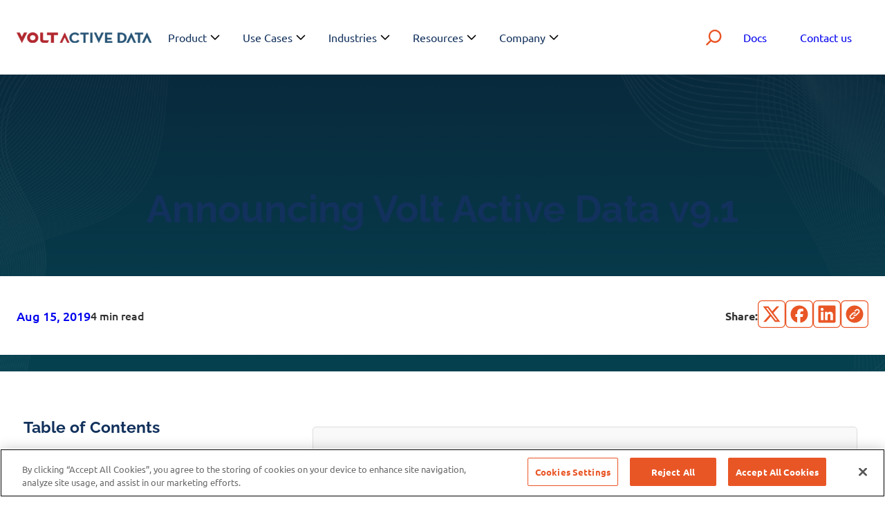

--- FILE ---
content_type: text/html; charset=UTF-8
request_url: https://www.voltactivedata.com/blog/2019/08/version-9-1/
body_size: 32417
content:
<!DOCTYPE html>
<html lang="en-US">
<head>
	<meta charset="UTF-8" />
	<script>!function(s){s.classList.contains('js')?s.classList:s.classList.add('js')}(document.documentElement);</script>

<meta name='robots' content='index, follow, max-image-preview:large, max-snippet:-1, max-video-preview:-1' />
<meta name="viewport" content="width=device-width, initial-scale=1.0, user-scalable=1.0, minimum-scale=1.0, maximum-scale=1.0"><link rel="preconnect" href="https://fonts.googleapis.com"><link rel="preconnect" href="https://fonts.gstatic.com" crossorigin><link href="https://fonts.googleapis.com/css2?family=Ubuntu:ital,wght@0,300;0,400;0,500;0,700;1,300;1,400;1,500;1,700&display=swap" rel="preload" media="print" onload="this.media='all'"><noscript><link href="https://fonts.googleapis.com/css2?family=Ubuntu:ital,wght@0,300;0,400;0,500;0,700;1,300;1,400;1,500;1,700&display=swap" rel="preload"></noscript>
	<!-- This site is optimized with the Yoast SEO plugin v26.7 - https://yoast.com/wordpress/plugins/seo/ -->
	<meta name="description" content="Elastic Cluster Shrink allows for reducing the size of a running Volt Active Data cluster, complementing the existing elastic expansion capability for dynamic resizing." />
	<link rel="canonical" href="https://www.voltactivedata.com/blog/2019/08/version-9-1/" />
	<meta property="og:locale" content="en_US" />
	<meta property="og:type" content="article" />
	<meta property="og:title" content="Announcing Volt Active Data v9.1" />
	<meta property="og:description" content="Elastic Cluster Shrink allows for reducing the size of a running Volt Active Data cluster, complementing the existing elastic expansion capability for dynamic resizing." />
	<meta property="og:url" content="https://www.voltactivedata.com/blog/2019/08/version-9-1/" />
	<meta property="og:site_name" content="Volt Active Data" />
	<meta property="article:published_time" content="2019-08-15T12:17:25+00:00" />
	<meta property="article:modified_time" content="2024-04-30T11:44:48+00:00" />
	<meta name="author" content="Ruth Morgenstein" />
	<meta name="twitter:card" content="summary_large_image" />
	<meta name="twitter:label1" content="Written by" />
	<meta name="twitter:data1" content="Ruth Morgenstein" />
	<meta name="twitter:label2" content="Est. reading time" />
	<meta name="twitter:data2" content="4 minutes" />
	<script type="application/ld+json" class="yoast-schema-graph">{"@context":"https://schema.org","@graph":[{"@type":"Article","@id":"https://www.voltactivedata.com/blog/2019/08/version-9-1/#article","isPartOf":{"@id":"https://www.voltactivedata.com/blog/2019/08/version-9-1/"},"author":[{"@id":"https://www.voltactivedata.com/#/schema/person/image/4c8c59ab134428f3a23b0ec435679917"}],"headline":"Announcing Volt Active Data v9.1","datePublished":"2019-08-15T12:17:25+00:00","dateModified":"2024-04-30T11:44:48+00:00","mainEntityOfPage":{"@id":"https://www.voltactivedata.com/blog/2019/08/version-9-1/"},"wordCount":770,"publisher":{"@id":"https://www.voltactivedata.com/#organization"},"keywords":["5G","announcements","stream processing","tech spotlight"],"articleSection":["Volt Capabilities"],"inLanguage":"en-US"},{"@type":"WebPage","@id":"https://www.voltactivedata.com/blog/2019/08/version-9-1/","url":"https://www.voltactivedata.com/blog/2019/08/version-9-1/","name":"Announcing Volt Active Data v9.1","isPartOf":{"@id":"https://www.voltactivedata.com/#website"},"datePublished":"2019-08-15T12:17:25+00:00","dateModified":"2024-04-30T11:44:48+00:00","description":"Elastic Cluster Shrink allows for reducing the size of a running Volt Active Data cluster, complementing the existing elastic expansion capability for dynamic resizing.","breadcrumb":{"@id":"https://www.voltactivedata.com/blog/2019/08/version-9-1/#breadcrumb"},"inLanguage":"en-US","potentialAction":[{"@type":"ReadAction","target":["https://www.voltactivedata.com/blog/2019/08/version-9-1/"]}]},{"@type":"BreadcrumbList","@id":"https://www.voltactivedata.com/blog/2019/08/version-9-1/#breadcrumb","itemListElement":[{"@type":"ListItem","position":1,"name":"Home","item":"https://www.voltactivedata.com/"},{"@type":"ListItem","position":2,"name":"Blog","item":"https://www.voltactivedata.com/blog/"},{"@type":"ListItem","position":3,"name":"Announcing Volt Active Data v9.1"}]},{"@type":"WebSite","@id":"https://www.voltactivedata.com/#website","url":"https://www.voltactivedata.com/","name":"Volt Active Data","description":"Volt Active Data: the Platform for Mission-Critical Applications","publisher":{"@id":"https://www.voltactivedata.com/#organization"},"potentialAction":[{"@type":"SearchAction","target":{"@type":"EntryPoint","urlTemplate":"https://www.voltactivedata.com/?s={search_term_string}"},"query-input":{"@type":"PropertyValueSpecification","valueRequired":true,"valueName":"search_term_string"}}],"inLanguage":"en-US"},{"@type":"Organization","@id":"https://www.voltactivedata.com/#organization","name":"Volt Active Data","url":"https://www.voltactivedata.com/","logo":{"@type":"ImageObject","inLanguage":"en-US","@id":"https://www.voltactivedata.com/#/schema/logo/image/","url":"https://www.voltactivedata.com/wp-content/uploads/2024/02/volt-footer-logo-e1767770765325.png","contentUrl":"https://www.voltactivedata.com/wp-content/uploads/2024/02/volt-footer-logo-e1767770765325.png","width":379,"height":33,"caption":"Volt Active Data"},"image":{"@id":"https://www.voltactivedata.com/#/schema/logo/image/"},"sameAs":["https://www.linkedin.com/company/voltactivedata/"]},{"@type":"Person","@id":"https://www.voltactivedata.com/#/schema/person/image/4c8c59ab134428f3a23b0ec435679917","name":"Ruth Morgenstein","image":{"@type":"ImageObject","inLanguage":"en-US","@id":"https://www.voltactivedata.com/#/schema/person/image/43b8f10e2be62bcccf9d733b090601d6","url":"https://secure.gravatar.com/avatar/1726262b59ffa5448b1a9eaa6f606e9d0c1bc78a63b6a9adb3597c9964bf123b?s=96&d=mm&r=g","contentUrl":"https://secure.gravatar.com/avatar/1726262b59ffa5448b1a9eaa6f606e9d0c1bc78a63b6a9adb3597c9964bf123b?s=96&d=mm&r=g","caption":"Ruth Morgenstein"}}]}</script>
	<!-- / Yoast SEO plugin. -->


<title>Announcing Volt Active Data v9.1</title>
<link crossorigin data-rocket-preconnect href="https://www.googletagmanager.com" rel="preconnect">
<link crossorigin data-rocket-preconnect href="https://js.driftt.com" rel="preconnect">
<link crossorigin data-rocket-preconnect href="https://fonts.googleapis.com" rel="preconnect">
<link crossorigin data-rocket-preconnect href="https://www.bugherd.com" rel="preconnect">
<link crossorigin data-rocket-preconnect href="https://sidebar.bugherd.com" rel="preconnect"><link rel="preload" data-rocket-preload as="image" href="https://www.voltactivedata.com/wp-content/themes/theme-for-synergies/assets/images/table-of-contnet-banner.png" fetchpriority="high">
<link rel='dns-prefetch' href='//js.hs-scripts.com' />
<link rel="alternate" type="application/rss+xml" title="Volt Active Data &raquo; Feed" href="https://www.voltactivedata.com/feed/" />
<link rel="alternate" title="oEmbed (JSON)" type="application/json+oembed" href="https://www.voltactivedata.com/wp-json/oembed/1.0/embed?url=https%3A%2F%2Fwww.voltactivedata.com%2Fblog%2F2019%2F08%2Fversion-9-1%2F" />
<link rel="alternate" title="oEmbed (XML)" type="text/xml+oembed" href="https://www.voltactivedata.com/wp-json/oembed/1.0/embed?url=https%3A%2F%2Fwww.voltactivedata.com%2Fblog%2F2019%2F08%2Fversion-9-1%2F&#038;format=xml" />
<style id='wp-img-auto-sizes-contain-inline-css'>
img:is([sizes=auto i],[sizes^="auto," i]){contain-intrinsic-size:3000px 1500px}
/*# sourceURL=wp-img-auto-sizes-contain-inline-css */
</style>
<style id='wp-block-group-inline-css'>
.wp-block-group{box-sizing:border-box}:where(.wp-block-group.wp-block-group-is-layout-constrained){position:relative}
/*# sourceURL=https://www.voltactivedata.com/wp-includes/blocks/group/style.min.css */
</style>
<style id='wp-block-site-logo-inline-css'>
.wp-block-site-logo{box-sizing:border-box;line-height:0}.wp-block-site-logo a{display:inline-block;line-height:0}.wp-block-site-logo.is-default-size img{height:auto;width:120px}.wp-block-site-logo img{height:auto;max-width:100%}.wp-block-site-logo a,.wp-block-site-logo img{border-radius:inherit}.wp-block-site-logo.aligncenter{margin-left:auto;margin-right:auto;text-align:center}:root :where(.wp-block-site-logo.is-style-rounded){border-radius:9999px}
/*# sourceURL=https://www.voltactivedata.com/wp-includes/blocks/site-logo/style.min.css */
</style>
<style id='wp-block-search-inline-css'>
.wp-block-search__button{margin-left:10px;word-break:normal}.wp-block-search__button.has-icon{line-height:0}.wp-block-search__button svg{height:1.25em;min-height:24px;min-width:24px;width:1.25em;fill:currentColor;vertical-align:text-bottom}:where(.wp-block-search__button){border:1px solid #ccc;padding:6px 10px}.wp-block-search__inside-wrapper{display:flex;flex:auto;flex-wrap:nowrap;max-width:100%}.wp-block-search__label{width:100%}.wp-block-search.wp-block-search__button-only .wp-block-search__button{box-sizing:border-box;display:flex;flex-shrink:0;justify-content:center;margin-left:0;max-width:100%}.wp-block-search.wp-block-search__button-only .wp-block-search__inside-wrapper{min-width:0!important;transition-property:width}.wp-block-search.wp-block-search__button-only .wp-block-search__input{flex-basis:100%;transition-duration:.3s}.wp-block-search.wp-block-search__button-only.wp-block-search__searchfield-hidden,.wp-block-search.wp-block-search__button-only.wp-block-search__searchfield-hidden .wp-block-search__inside-wrapper{overflow:hidden}.wp-block-search.wp-block-search__button-only.wp-block-search__searchfield-hidden .wp-block-search__input{border-left-width:0!important;border-right-width:0!important;flex-basis:0;flex-grow:0;margin:0;min-width:0!important;padding-left:0!important;padding-right:0!important;width:0!important}:where(.wp-block-search__input){appearance:none;border:1px solid #949494;flex-grow:1;font-family:inherit;font-size:inherit;font-style:inherit;font-weight:inherit;letter-spacing:inherit;line-height:inherit;margin-left:0;margin-right:0;min-width:3rem;padding:8px;text-decoration:unset!important;text-transform:inherit}:where(.wp-block-search__button-inside .wp-block-search__inside-wrapper){background-color:#fff;border:1px solid #949494;box-sizing:border-box;padding:4px}:where(.wp-block-search__button-inside .wp-block-search__inside-wrapper) .wp-block-search__input{border:none;border-radius:0;padding:0 4px}:where(.wp-block-search__button-inside .wp-block-search__inside-wrapper) .wp-block-search__input:focus{outline:none}:where(.wp-block-search__button-inside .wp-block-search__inside-wrapper) :where(.wp-block-search__button){padding:4px 8px}.wp-block-search.aligncenter .wp-block-search__inside-wrapper{margin:auto}.wp-block[data-align=right] .wp-block-search.wp-block-search__button-only .wp-block-search__inside-wrapper{float:right}
/*# sourceURL=https://www.voltactivedata.com/wp-includes/blocks/search/style.min.css */
</style>
<style id='wp-block-button-inline-css'>
.wp-block-button__link{align-content:center;box-sizing:border-box;cursor:pointer;display:inline-block;height:100%;text-align:center;word-break:break-word}.wp-block-button__link.aligncenter{text-align:center}.wp-block-button__link.alignright{text-align:right}:where(.wp-block-button__link){border-radius:9999px;box-shadow:none;padding:calc(.667em + 2px) calc(1.333em + 2px);text-decoration:none}.wp-block-button[style*=text-decoration] .wp-block-button__link{text-decoration:inherit}.wp-block-buttons>.wp-block-button.has-custom-width{max-width:none}.wp-block-buttons>.wp-block-button.has-custom-width .wp-block-button__link{width:100%}.wp-block-buttons>.wp-block-button.has-custom-font-size .wp-block-button__link{font-size:inherit}.wp-block-buttons>.wp-block-button.wp-block-button__width-25{width:calc(25% - var(--wp--style--block-gap, .5em)*.75)}.wp-block-buttons>.wp-block-button.wp-block-button__width-50{width:calc(50% - var(--wp--style--block-gap, .5em)*.5)}.wp-block-buttons>.wp-block-button.wp-block-button__width-75{width:calc(75% - var(--wp--style--block-gap, .5em)*.25)}.wp-block-buttons>.wp-block-button.wp-block-button__width-100{flex-basis:100%;width:100%}.wp-block-buttons.is-vertical>.wp-block-button.wp-block-button__width-25{width:25%}.wp-block-buttons.is-vertical>.wp-block-button.wp-block-button__width-50{width:50%}.wp-block-buttons.is-vertical>.wp-block-button.wp-block-button__width-75{width:75%}.wp-block-button.is-style-squared,.wp-block-button__link.wp-block-button.is-style-squared{border-radius:0}.wp-block-button.no-border-radius,.wp-block-button__link.no-border-radius{border-radius:0!important}:root :where(.wp-block-button .wp-block-button__link.is-style-outline),:root :where(.wp-block-button.is-style-outline>.wp-block-button__link){border:2px solid;padding:.667em 1.333em}:root :where(.wp-block-button .wp-block-button__link.is-style-outline:not(.has-text-color)),:root :where(.wp-block-button.is-style-outline>.wp-block-button__link:not(.has-text-color)){color:currentColor}:root :where(.wp-block-button .wp-block-button__link.is-style-outline:not(.has-background)),:root :where(.wp-block-button.is-style-outline>.wp-block-button__link:not(.has-background)){background-color:initial;background-image:none}
/*# sourceURL=https://www.voltactivedata.com/wp-includes/blocks/button/style.min.css */
</style>
<style id='wp-block-buttons-inline-css'>
.wp-block-buttons{box-sizing:border-box}.wp-block-buttons.is-vertical{flex-direction:column}.wp-block-buttons.is-vertical>.wp-block-button:last-child{margin-bottom:0}.wp-block-buttons>.wp-block-button{display:inline-block;margin:0}.wp-block-buttons.is-content-justification-left{justify-content:flex-start}.wp-block-buttons.is-content-justification-left.is-vertical{align-items:flex-start}.wp-block-buttons.is-content-justification-center{justify-content:center}.wp-block-buttons.is-content-justification-center.is-vertical{align-items:center}.wp-block-buttons.is-content-justification-right{justify-content:flex-end}.wp-block-buttons.is-content-justification-right.is-vertical{align-items:flex-end}.wp-block-buttons.is-content-justification-space-between{justify-content:space-between}.wp-block-buttons.aligncenter{text-align:center}.wp-block-buttons:not(.is-content-justification-space-between,.is-content-justification-right,.is-content-justification-left,.is-content-justification-center) .wp-block-button.aligncenter{margin-left:auto;margin-right:auto;width:100%}.wp-block-buttons[style*=text-decoration] .wp-block-button,.wp-block-buttons[style*=text-decoration] .wp-block-button__link{text-decoration:inherit}.wp-block-buttons.has-custom-font-size .wp-block-button__link{font-size:inherit}.wp-block-buttons .wp-block-button__link{width:100%}.wp-block-button.aligncenter{text-align:center}
/*# sourceURL=https://www.voltactivedata.com/wp-includes/blocks/buttons/style.min.css */
</style>
<style id='wp-block-post-title-inline-css'>
.wp-block-post-title{box-sizing:border-box;word-break:break-word}.wp-block-post-title :where(a){display:inline-block;font-family:inherit;font-size:inherit;font-style:inherit;font-weight:inherit;letter-spacing:inherit;line-height:inherit;text-decoration:inherit}
/*# sourceURL=https://www.voltactivedata.com/wp-includes/blocks/post-title/style.min.css */
</style>
<style id='wp-block-post-date-inline-css'>
.wp-block-post-date{box-sizing:border-box}
/*# sourceURL=https://www.voltactivedata.com/wp-includes/blocks/post-date/style.min.css */
</style>
<style id='wp-block-paragraph-inline-css'>
.is-small-text{font-size:.875em}.is-regular-text{font-size:1em}.is-large-text{font-size:2.25em}.is-larger-text{font-size:3em}.has-drop-cap:not(:focus):first-letter{float:left;font-size:8.4em;font-style:normal;font-weight:100;line-height:.68;margin:.05em .1em 0 0;text-transform:uppercase}body.rtl .has-drop-cap:not(:focus):first-letter{float:none;margin-left:.1em}p.has-drop-cap.has-background{overflow:hidden}:root :where(p.has-background){padding:1.25em 2.375em}:where(p.has-text-color:not(.has-link-color)) a{color:inherit}p.has-text-align-left[style*="writing-mode:vertical-lr"],p.has-text-align-right[style*="writing-mode:vertical-rl"]{rotate:180deg}
/*# sourceURL=https://www.voltactivedata.com/wp-includes/blocks/paragraph/style.min.css */
</style>
<link rel='stylesheet' id='wp-block-cover-css' href='https://www.voltactivedata.com/wp-includes/blocks/cover/style.min.css?ver=6.9' media='all' />
<style id='wp-block-categories-inline-css'>
.wp-block-categories{box-sizing:border-box}.wp-block-categories.alignleft{margin-right:2em}.wp-block-categories.alignright{margin-left:2em}.wp-block-categories.wp-block-categories-dropdown.aligncenter{text-align:center}.wp-block-categories .wp-block-categories__label{display:block;width:100%}
/*# sourceURL=https://www.voltactivedata.com/wp-includes/blocks/categories/style.min.css */
</style>
<style id='wp-block-heading-inline-css'>
h1:where(.wp-block-heading).has-background,h2:where(.wp-block-heading).has-background,h3:where(.wp-block-heading).has-background,h4:where(.wp-block-heading).has-background,h5:where(.wp-block-heading).has-background,h6:where(.wp-block-heading).has-background{padding:1.25em 2.375em}h1.has-text-align-left[style*=writing-mode]:where([style*=vertical-lr]),h1.has-text-align-right[style*=writing-mode]:where([style*=vertical-rl]),h2.has-text-align-left[style*=writing-mode]:where([style*=vertical-lr]),h2.has-text-align-right[style*=writing-mode]:where([style*=vertical-rl]),h3.has-text-align-left[style*=writing-mode]:where([style*=vertical-lr]),h3.has-text-align-right[style*=writing-mode]:where([style*=vertical-rl]),h4.has-text-align-left[style*=writing-mode]:where([style*=vertical-lr]),h4.has-text-align-right[style*=writing-mode]:where([style*=vertical-rl]),h5.has-text-align-left[style*=writing-mode]:where([style*=vertical-lr]),h5.has-text-align-right[style*=writing-mode]:where([style*=vertical-rl]),h6.has-text-align-left[style*=writing-mode]:where([style*=vertical-lr]),h6.has-text-align-right[style*=writing-mode]:where([style*=vertical-rl]){rotate:180deg}

				.is-style-asterisk:before {
					content: '';
					width: 1.5rem;
					height: 3rem;
					background: var(--wp--preset--color--primary-2, currentColor);
					clip-path: path('M11.93.684v8.039l5.633-5.633 1.216 1.23-5.66 5.66h8.04v1.737H13.2l5.701 5.701-1.23 1.23-5.742-5.742V21h-1.737v-8.094l-5.77 5.77-1.23-1.217 5.743-5.742H.842V9.98h8.162l-5.701-5.7 1.23-1.231 5.66 5.66V.684h1.737Z');
					display: block;
				}

				/* Hide the asterisk if the heading has no content, to avoid using empty headings to display the asterisk only, which is an A11Y issue */
				.is-style-asterisk:empty:before {
					content: none;
				}

				.is-style-asterisk:-moz-only-whitespace:before {
					content: none;
				}

				.is-style-asterisk.has-text-align-center:before {
					margin: 0 auto;
				}

				.is-style-asterisk.has-text-align-right:before {
					margin-left: auto;
				}

				.rtl .is-style-asterisk.has-text-align-left:before {
					margin-right: auto;
				}
/*# sourceURL=wp-block-heading-inline-css */
</style>
<style id='wp-block-preformatted-inline-css'>
.wp-block-preformatted{box-sizing:border-box;white-space:pre-wrap}:where(.wp-block-preformatted.has-background){padding:1.25em 2.375em}
/*# sourceURL=https://www.voltactivedata.com/wp-includes/blocks/preformatted/style.min.css */
</style>
<style id='wp-block-post-content-inline-css'>
.wp-block-post-content{display:flow-root}
/*# sourceURL=https://www.voltactivedata.com/wp-includes/blocks/post-content/style.min.css */
</style>
<style id='co-authors-plus-avatar-style-inline-css'>
.wp-block-co-authors-plus-avatar :where(img){height:auto;max-width:100%;vertical-align:bottom}.wp-block-co-authors-plus-coauthors.is-layout-flow .wp-block-co-authors-plus-avatar :where(img){vertical-align:middle}.wp-block-co-authors-plus-avatar:is(.alignleft,.alignright){display:table}.wp-block-co-authors-plus-avatar.aligncenter{display:table;margin-inline:auto}

/*# sourceURL=https://www.voltactivedata.com/wp-content/plugins/co-authors-plus/build/blocks/block-coauthor-avatar/style-index.css */
</style>
<style id='co-authors-plus-coauthors-style-inline-css'>
.wp-block-co-authors-plus-coauthors.is-layout-flow [class*=wp-block-co-authors-plus]{display:inline}

/*# sourceURL=https://www.voltactivedata.com/wp-content/plugins/co-authors-plus/build/blocks/block-coauthors/style-index.css */
</style>
<style id='synergies-blocks-blog-footer-related-resources-style-inline-css'>
/*!*********************************************************************************************************************************************************************************************************************************************************************************************************************!*\
  !*** css ./node_modules/css-loader/dist/cjs.js??ruleSet[1].rules[4].use[1]!./node_modules/@wordpress/scripts/node_modules/postcss-loader/dist/cjs.js??ruleSet[1].rules[4].use[2]!./node_modules/sass-loader/dist/cjs.js??ruleSet[1].rules[4].use[3]!./includes/blocks/src/blog-footer-related-resources/style.scss ***!
  \*********************************************************************************************************************************************************************************************************************************************************************************************************************/
.related-sidebar {
  position: relative;
  margin-bottom: 24px;
  margin-top: 0px;
}
.related-sidebar .related-blogs {
  display: flex;
  column-gap: 24px;
  align-items: flex-start;
}
@media only screen and (max-width: 781px) {
  .related-sidebar .related-blogs {
    flex-direction: column;
  }
}
.related-sidebar .post-details {
  flex: 1 1 0%;
  transition: all 0.3s linear 0s;
}
@media only screen and (max-width: 781px) {
  .related-sidebar .post-details {
    margin-bottom: 20px;
  }
}
.related-sidebar .post-details:hover {
  box-shadow: 0px 0px 10px 0px rgba(0, 0, 0, 0.3019607843);
}
.related-sidebar h5 {
  line-height: 1.4;
  color: var(--wp--preset--color--contents);
  margin-bottom: 24px;
}
.related-sidebar .post-image {
  height: 205px;
}
.related-sidebar .post-image a {
  display: block;
}
.related-sidebar .post-image img {
  width: 100%;
  height: 205px;
  object-fit: cover;
}
.related-sidebar .related-post-description {
  padding: 16px;
  border: 0.69px solid rgba(166, 166, 166, 0.2);
  background: var(--wp--preset--color--base);
  min-height: 173px;
}
.related-sidebar .related-post-description .related-title {
  font-size: 18px;
  line-height: 1.4;
  margin-bottom: 8px;
  display: -webkit-box;
  -webkit-line-clamp: 2;
  -webkit-box-orient: vertical;
  overflow: hidden;
}
.related-sidebar .related-post-description .author-details {
  font-size: 16px;
  line-height: 1.4;
  font-weight: 500;
  color: var(--wp--preset--color--dark);
  display: flex;
  justify-content: space-between;
  margin-bottom: 16px;
}
.related-sidebar .related-post-description p {
  font-size: 16px;
  line-height: 1.4;
  color: var(--wp--preset--color--dark);
  margin-bottom: 16px;
}
.related-sidebar .related-post-description .blog-category {
  border-radius: 5px;
  border: 1px solid var(--wp--preset--color--secondary);
  display: inline-block;
  color: var(--wp--preset--color--secondary);
  padding: 4px 8px;
  font-size: var(--wp--preset--font-size--small);
  line-height: 1.4;
  font-weight: 500;
  margin: 0;
  margin-bottom: 16px;
  margin-right: 16px;
}
img {
  max-width: 100%;
  height: auto;
}

/*# sourceMappingURL=style-index.css.map*/
/*# sourceURL=https://www.voltactivedata.com/wp-content/plugins/synergies-gutenberg-blocks/includes/blocks/build/blog-footer-related-resources/style-index.css */
</style>
<style id='wp-block-image-inline-css'>
.wp-block-image>a,.wp-block-image>figure>a{display:inline-block}.wp-block-image img{box-sizing:border-box;height:auto;max-width:100%;vertical-align:bottom}@media not (prefers-reduced-motion){.wp-block-image img.hide{visibility:hidden}.wp-block-image img.show{animation:show-content-image .4s}}.wp-block-image[style*=border-radius] img,.wp-block-image[style*=border-radius]>a{border-radius:inherit}.wp-block-image.has-custom-border img{box-sizing:border-box}.wp-block-image.aligncenter{text-align:center}.wp-block-image.alignfull>a,.wp-block-image.alignwide>a{width:100%}.wp-block-image.alignfull img,.wp-block-image.alignwide img{height:auto;width:100%}.wp-block-image .aligncenter,.wp-block-image .alignleft,.wp-block-image .alignright,.wp-block-image.aligncenter,.wp-block-image.alignleft,.wp-block-image.alignright{display:table}.wp-block-image .aligncenter>figcaption,.wp-block-image .alignleft>figcaption,.wp-block-image .alignright>figcaption,.wp-block-image.aligncenter>figcaption,.wp-block-image.alignleft>figcaption,.wp-block-image.alignright>figcaption{caption-side:bottom;display:table-caption}.wp-block-image .alignleft{float:left;margin:.5em 1em .5em 0}.wp-block-image .alignright{float:right;margin:.5em 0 .5em 1em}.wp-block-image .aligncenter{margin-left:auto;margin-right:auto}.wp-block-image :where(figcaption){margin-bottom:1em;margin-top:.5em}.wp-block-image.is-style-circle-mask img{border-radius:9999px}@supports ((-webkit-mask-image:none) or (mask-image:none)) or (-webkit-mask-image:none){.wp-block-image.is-style-circle-mask img{border-radius:0;-webkit-mask-image:url('data:image/svg+xml;utf8,<svg viewBox="0 0 100 100" xmlns="http://www.w3.org/2000/svg"><circle cx="50" cy="50" r="50"/></svg>');mask-image:url('data:image/svg+xml;utf8,<svg viewBox="0 0 100 100" xmlns="http://www.w3.org/2000/svg"><circle cx="50" cy="50" r="50"/></svg>');mask-mode:alpha;-webkit-mask-position:center;mask-position:center;-webkit-mask-repeat:no-repeat;mask-repeat:no-repeat;-webkit-mask-size:contain;mask-size:contain}}:root :where(.wp-block-image.is-style-rounded img,.wp-block-image .is-style-rounded img){border-radius:9999px}.wp-block-image figure{margin:0}.wp-lightbox-container{display:flex;flex-direction:column;position:relative}.wp-lightbox-container img{cursor:zoom-in}.wp-lightbox-container img:hover+button{opacity:1}.wp-lightbox-container button{align-items:center;backdrop-filter:blur(16px) saturate(180%);background-color:#5a5a5a40;border:none;border-radius:4px;cursor:zoom-in;display:flex;height:20px;justify-content:center;opacity:0;padding:0;position:absolute;right:16px;text-align:center;top:16px;width:20px;z-index:100}@media not (prefers-reduced-motion){.wp-lightbox-container button{transition:opacity .2s ease}}.wp-lightbox-container button:focus-visible{outline:3px auto #5a5a5a40;outline:3px auto -webkit-focus-ring-color;outline-offset:3px}.wp-lightbox-container button:hover{cursor:pointer;opacity:1}.wp-lightbox-container button:focus{opacity:1}.wp-lightbox-container button:focus,.wp-lightbox-container button:hover,.wp-lightbox-container button:not(:hover):not(:active):not(.has-background){background-color:#5a5a5a40;border:none}.wp-lightbox-overlay{box-sizing:border-box;cursor:zoom-out;height:100vh;left:0;overflow:hidden;position:fixed;top:0;visibility:hidden;width:100%;z-index:100000}.wp-lightbox-overlay .close-button{align-items:center;cursor:pointer;display:flex;justify-content:center;min-height:40px;min-width:40px;padding:0;position:absolute;right:calc(env(safe-area-inset-right) + 16px);top:calc(env(safe-area-inset-top) + 16px);z-index:5000000}.wp-lightbox-overlay .close-button:focus,.wp-lightbox-overlay .close-button:hover,.wp-lightbox-overlay .close-button:not(:hover):not(:active):not(.has-background){background:none;border:none}.wp-lightbox-overlay .lightbox-image-container{height:var(--wp--lightbox-container-height);left:50%;overflow:hidden;position:absolute;top:50%;transform:translate(-50%,-50%);transform-origin:top left;width:var(--wp--lightbox-container-width);z-index:9999999999}.wp-lightbox-overlay .wp-block-image{align-items:center;box-sizing:border-box;display:flex;height:100%;justify-content:center;margin:0;position:relative;transform-origin:0 0;width:100%;z-index:3000000}.wp-lightbox-overlay .wp-block-image img{height:var(--wp--lightbox-image-height);min-height:var(--wp--lightbox-image-height);min-width:var(--wp--lightbox-image-width);width:var(--wp--lightbox-image-width)}.wp-lightbox-overlay .wp-block-image figcaption{display:none}.wp-lightbox-overlay button{background:none;border:none}.wp-lightbox-overlay .scrim{background-color:#fff;height:100%;opacity:.9;position:absolute;width:100%;z-index:2000000}.wp-lightbox-overlay.active{visibility:visible}@media not (prefers-reduced-motion){.wp-lightbox-overlay.active{animation:turn-on-visibility .25s both}.wp-lightbox-overlay.active img{animation:turn-on-visibility .35s both}.wp-lightbox-overlay.show-closing-animation:not(.active){animation:turn-off-visibility .35s both}.wp-lightbox-overlay.show-closing-animation:not(.active) img{animation:turn-off-visibility .25s both}.wp-lightbox-overlay.zoom.active{animation:none;opacity:1;visibility:visible}.wp-lightbox-overlay.zoom.active .lightbox-image-container{animation:lightbox-zoom-in .4s}.wp-lightbox-overlay.zoom.active .lightbox-image-container img{animation:none}.wp-lightbox-overlay.zoom.active .scrim{animation:turn-on-visibility .4s forwards}.wp-lightbox-overlay.zoom.show-closing-animation:not(.active){animation:none}.wp-lightbox-overlay.zoom.show-closing-animation:not(.active) .lightbox-image-container{animation:lightbox-zoom-out .4s}.wp-lightbox-overlay.zoom.show-closing-animation:not(.active) .lightbox-image-container img{animation:none}.wp-lightbox-overlay.zoom.show-closing-animation:not(.active) .scrim{animation:turn-off-visibility .4s forwards}}@keyframes show-content-image{0%{visibility:hidden}99%{visibility:hidden}to{visibility:visible}}@keyframes turn-on-visibility{0%{opacity:0}to{opacity:1}}@keyframes turn-off-visibility{0%{opacity:1;visibility:visible}99%{opacity:0;visibility:visible}to{opacity:0;visibility:hidden}}@keyframes lightbox-zoom-in{0%{transform:translate(calc((-100vw + var(--wp--lightbox-scrollbar-width))/2 + var(--wp--lightbox-initial-left-position)),calc(-50vh + var(--wp--lightbox-initial-top-position))) scale(var(--wp--lightbox-scale))}to{transform:translate(-50%,-50%) scale(1)}}@keyframes lightbox-zoom-out{0%{transform:translate(-50%,-50%) scale(1);visibility:visible}99%{visibility:visible}to{transform:translate(calc((-100vw + var(--wp--lightbox-scrollbar-width))/2 + var(--wp--lightbox-initial-left-position)),calc(-50vh + var(--wp--lightbox-initial-top-position))) scale(var(--wp--lightbox-scale));visibility:hidden}}
/*# sourceURL=https://www.voltactivedata.com/wp-includes/blocks/image/style.min.css */
</style>
<style id='wp-block-columns-inline-css'>
.wp-block-columns{box-sizing:border-box;display:flex;flex-wrap:wrap!important}@media (min-width:782px){.wp-block-columns{flex-wrap:nowrap!important}}.wp-block-columns{align-items:normal!important}.wp-block-columns.are-vertically-aligned-top{align-items:flex-start}.wp-block-columns.are-vertically-aligned-center{align-items:center}.wp-block-columns.are-vertically-aligned-bottom{align-items:flex-end}@media (max-width:781px){.wp-block-columns:not(.is-not-stacked-on-mobile)>.wp-block-column{flex-basis:100%!important}}@media (min-width:782px){.wp-block-columns:not(.is-not-stacked-on-mobile)>.wp-block-column{flex-basis:0;flex-grow:1}.wp-block-columns:not(.is-not-stacked-on-mobile)>.wp-block-column[style*=flex-basis]{flex-grow:0}}.wp-block-columns.is-not-stacked-on-mobile{flex-wrap:nowrap!important}.wp-block-columns.is-not-stacked-on-mobile>.wp-block-column{flex-basis:0;flex-grow:1}.wp-block-columns.is-not-stacked-on-mobile>.wp-block-column[style*=flex-basis]{flex-grow:0}:where(.wp-block-columns){margin-bottom:1.75em}:where(.wp-block-columns.has-background){padding:1.25em 2.375em}.wp-block-column{flex-grow:1;min-width:0;overflow-wrap:break-word;word-break:break-word}.wp-block-column.is-vertically-aligned-top{align-self:flex-start}.wp-block-column.is-vertically-aligned-center{align-self:center}.wp-block-column.is-vertically-aligned-bottom{align-self:flex-end}.wp-block-column.is-vertically-aligned-stretch{align-self:stretch}.wp-block-column.is-vertically-aligned-bottom,.wp-block-column.is-vertically-aligned-center,.wp-block-column.is-vertically-aligned-top{width:100%}
/*# sourceURL=https://www.voltactivedata.com/wp-includes/blocks/columns/style.min.css */
</style>
<style id='wp-block-navigation-link-inline-css'>
.wp-block-navigation .wp-block-navigation-item__label{overflow-wrap:break-word}.wp-block-navigation .wp-block-navigation-item__description{display:none}.link-ui-tools{outline:1px solid #f0f0f0;padding:8px}.link-ui-block-inserter{padding-top:8px}.link-ui-block-inserter__back{margin-left:8px;text-transform:uppercase}

				.is-style-arrow-link .wp-block-navigation-item__label:after {
					content: "\2197";
					padding-inline-start: 0.25rem;
					vertical-align: middle;
					text-decoration: none;
					display: inline-block;
				}
/*# sourceURL=wp-block-navigation-link-inline-css */
</style>
<link rel='stylesheet' id='wp-block-navigation-css' href='https://www.voltactivedata.com/wp-includes/blocks/navigation/style.min.css?ver=6.9' media='all' />
<style id='wp-block-library-inline-css'>
:root{--wp-block-synced-color:#7a00df;--wp-block-synced-color--rgb:122,0,223;--wp-bound-block-color:var(--wp-block-synced-color);--wp-editor-canvas-background:#ddd;--wp-admin-theme-color:#007cba;--wp-admin-theme-color--rgb:0,124,186;--wp-admin-theme-color-darker-10:#006ba1;--wp-admin-theme-color-darker-10--rgb:0,107,160.5;--wp-admin-theme-color-darker-20:#005a87;--wp-admin-theme-color-darker-20--rgb:0,90,135;--wp-admin-border-width-focus:2px}@media (min-resolution:192dpi){:root{--wp-admin-border-width-focus:1.5px}}.wp-element-button{cursor:pointer}:root .has-very-light-gray-background-color{background-color:#eee}:root .has-very-dark-gray-background-color{background-color:#313131}:root .has-very-light-gray-color{color:#eee}:root .has-very-dark-gray-color{color:#313131}:root .has-vivid-green-cyan-to-vivid-cyan-blue-gradient-background{background:linear-gradient(135deg,#00d084,#0693e3)}:root .has-purple-crush-gradient-background{background:linear-gradient(135deg,#34e2e4,#4721fb 50%,#ab1dfe)}:root .has-hazy-dawn-gradient-background{background:linear-gradient(135deg,#faaca8,#dad0ec)}:root .has-subdued-olive-gradient-background{background:linear-gradient(135deg,#fafae1,#67a671)}:root .has-atomic-cream-gradient-background{background:linear-gradient(135deg,#fdd79a,#004a59)}:root .has-nightshade-gradient-background{background:linear-gradient(135deg,#330968,#31cdcf)}:root .has-midnight-gradient-background{background:linear-gradient(135deg,#020381,#2874fc)}:root{--wp--preset--font-size--normal:16px;--wp--preset--font-size--huge:42px}.has-regular-font-size{font-size:1em}.has-larger-font-size{font-size:2.625em}.has-normal-font-size{font-size:var(--wp--preset--font-size--normal)}.has-huge-font-size{font-size:var(--wp--preset--font-size--huge)}.has-text-align-center{text-align:center}.has-text-align-left{text-align:left}.has-text-align-right{text-align:right}.has-fit-text{white-space:nowrap!important}#end-resizable-editor-section{display:none}.aligncenter{clear:both}.items-justified-left{justify-content:flex-start}.items-justified-center{justify-content:center}.items-justified-right{justify-content:flex-end}.items-justified-space-between{justify-content:space-between}.screen-reader-text{border:0;clip-path:inset(50%);height:1px;margin:-1px;overflow:hidden;padding:0;position:absolute;width:1px;word-wrap:normal!important}.screen-reader-text:focus{background-color:#ddd;clip-path:none;color:#444;display:block;font-size:1em;height:auto;left:5px;line-height:normal;padding:15px 23px 14px;text-decoration:none;top:5px;width:auto;z-index:100000}html :where(.has-border-color){border-style:solid}html :where([style*=border-top-color]){border-top-style:solid}html :where([style*=border-right-color]){border-right-style:solid}html :where([style*=border-bottom-color]){border-bottom-style:solid}html :where([style*=border-left-color]){border-left-style:solid}html :where([style*=border-width]){border-style:solid}html :where([style*=border-top-width]){border-top-style:solid}html :where([style*=border-right-width]){border-right-style:solid}html :where([style*=border-bottom-width]){border-bottom-style:solid}html :where([style*=border-left-width]){border-left-style:solid}html :where(img[class*=wp-image-]){height:auto;max-width:100%}:where(figure){margin:0 0 1em}html :where(.is-position-sticky){--wp-admin--admin-bar--position-offset:var(--wp-admin--admin-bar--height,0px)}@media screen and (max-width:600px){html :where(.is-position-sticky){--wp-admin--admin-bar--position-offset:0px}}
/*# sourceURL=/wp-includes/css/dist/block-library/common.min.css */
</style>
<style id='global-styles-inline-css'>
:root{--wp--preset--aspect-ratio--square: 1;--wp--preset--aspect-ratio--4-3: 4/3;--wp--preset--aspect-ratio--3-4: 3/4;--wp--preset--aspect-ratio--3-2: 3/2;--wp--preset--aspect-ratio--2-3: 2/3;--wp--preset--aspect-ratio--16-9: 16/9;--wp--preset--aspect-ratio--9-16: 9/16;--wp--preset--color--black: #000000;--wp--preset--color--cyan-bluish-gray: #abb8c3;--wp--preset--color--white: #ffffff;--wp--preset--color--pale-pink: #f78da7;--wp--preset--color--vivid-red: #cf2e2e;--wp--preset--color--luminous-vivid-orange: #ff6900;--wp--preset--color--luminous-vivid-amber: #fcb900;--wp--preset--color--light-green-cyan: #7bdcb5;--wp--preset--color--vivid-green-cyan: #00d084;--wp--preset--color--pale-cyan-blue: #8ed1fc;--wp--preset--color--vivid-cyan-blue: #0693e3;--wp--preset--color--vivid-purple: #9b51e0;--wp--preset--color--base: #ffffff;--wp--preset--color--base-black: #000000;--wp--preset--color--primary: #12315C;--wp--preset--color--secondary: #E95626;--wp--preset--color--contents: #787878;--wp--preset--color--contents-2: #A6A6A6;--wp--preset--color--dark: #333333;--wp--preset--color--green: #008080;--wp--preset--color--accent-2: #2D5476;--wp--preset--color--accent-3: #12315C;--wp--preset--color--accent-4: #b1c5a4;--wp--preset--color--accent-5: #b5bdbc;--wp--preset--color--transparent: #FFFFFF00;--wp--preset--gradient--vivid-cyan-blue-to-vivid-purple: linear-gradient(135deg,rgb(6,147,227) 0%,rgb(155,81,224) 100%);--wp--preset--gradient--light-green-cyan-to-vivid-green-cyan: linear-gradient(135deg,rgb(122,220,180) 0%,rgb(0,208,130) 100%);--wp--preset--gradient--luminous-vivid-amber-to-luminous-vivid-orange: linear-gradient(135deg,rgb(252,185,0) 0%,rgb(255,105,0) 100%);--wp--preset--gradient--luminous-vivid-orange-to-vivid-red: linear-gradient(135deg,rgb(255,105,0) 0%,rgb(207,46,46) 100%);--wp--preset--gradient--very-light-gray-to-cyan-bluish-gray: linear-gradient(135deg,rgb(238,238,238) 0%,rgb(169,184,195) 100%);--wp--preset--gradient--cool-to-warm-spectrum: linear-gradient(135deg,rgb(74,234,220) 0%,rgb(151,120,209) 20%,rgb(207,42,186) 40%,rgb(238,44,130) 60%,rgb(251,105,98) 80%,rgb(254,248,76) 100%);--wp--preset--gradient--blush-light-purple: linear-gradient(135deg,rgb(255,206,236) 0%,rgb(152,150,240) 100%);--wp--preset--gradient--blush-bordeaux: linear-gradient(135deg,rgb(254,205,165) 0%,rgb(254,45,45) 50%,rgb(107,0,62) 100%);--wp--preset--gradient--luminous-dusk: linear-gradient(135deg,rgb(255,203,112) 0%,rgb(199,81,192) 50%,rgb(65,88,208) 100%);--wp--preset--gradient--pale-ocean: linear-gradient(135deg,rgb(255,245,203) 0%,rgb(182,227,212) 50%,rgb(51,167,181) 100%);--wp--preset--gradient--electric-grass: linear-gradient(135deg,rgb(202,248,128) 0%,rgb(113,206,126) 100%);--wp--preset--gradient--midnight: linear-gradient(135deg,rgb(2,3,129) 0%,rgb(40,116,252) 100%);--wp--preset--gradient--gradient-1: linear-gradient(to bottom, #cfcabe 0%, #F9F9F9 100%);--wp--preset--gradient--gradient-2: linear-gradient(to bottom, #C2A990 0%, #F9F9F9 100%);--wp--preset--gradient--gradient-3: linear-gradient(to bottom, #D8613C 0%, #F9F9F9 100%);--wp--preset--gradient--gradient-4: linear-gradient(to bottom, #B1C5A4 0%, #F9F9F9 100%);--wp--preset--gradient--gradient-5: linear-gradient(to bottom, #B5BDBC 0%, #F9F9F9 100%);--wp--preset--gradient--gradient-6: linear-gradient(to bottom, #A4A4A4 0%, #F9F9F9 100%);--wp--preset--gradient--gradient-7: linear-gradient(to bottom, #cfcabe 50%, #F9F9F9 50%);--wp--preset--gradient--gradient-8: linear-gradient(to bottom, #C2A990 50%, #F9F9F9 50%);--wp--preset--gradient--gradient-9: linear-gradient(to bottom, #D8613C 50%, #F9F9F9 50%);--wp--preset--gradient--gradient-10: linear-gradient(to bottom, #B1C5A4 50%, #F9F9F9 50%);--wp--preset--gradient--gradient-11: linear-gradient(to bottom, #B5BDBC 50%, #F9F9F9 50%);--wp--preset--gradient--gradient-12: linear-gradient(to bottom, #A4A4A4 50%, #F9F9F9 50%);--wp--preset--gradient--gradient-13: linear-gradient(102.09deg, #00CDD1 0.11%, #0086D7 100.11%);--wp--preset--gradient--gradient-14: linear-gradient(0deg, rgba(0, 0, 0, 0.50) 0%, rgba(0, 0, 0, 0.50) 100%);--wp--preset--font-size--small: 14px;--wp--preset--font-size--medium: 16px;--wp--preset--font-size--large: 18px;--wp--preset--font-size--x-large: 20px;--wp--preset--font-size--xx-large: 24px;--wp--preset--font-family--system-sans-serif: -apple-system, BlinkMacSystemFont, avenir next, avenir, segoe ui, helvetica neue, helvetica, Cantarell, Ubuntu, roboto, noto, arial, sans-serif;--wp--preset--font-family--system-serif: Iowan Old Style, Apple Garamond, Baskerville, Times New Roman, Droid Serif, Times, Source Serif Pro, serif, Apple Color Emoji, Segoe UI Emoji, Segoe UI Symbol;--wp--preset--font-family--ubuntu: Ubuntu, sans-serif;--wp--preset--font-family--raleway: Raleway, sans-serif;--wp--preset--spacing--20: min(1.5rem, 2rem);--wp--preset--spacing--30: min(2.5rem, 3vw);--wp--preset--spacing--40: min(4rem, 5vw);--wp--preset--spacing--50: min(6.5rem, 8vw);--wp--preset--spacing--60: min(10.5rem, 13vw);--wp--preset--spacing--70: 3.38rem;--wp--preset--spacing--80: 5.06rem;--wp--preset--spacing--10: 1rem;--wp--preset--shadow--natural: 6px 6px 9px rgba(0, 0, 0, 0.2);--wp--preset--shadow--deep: 12px 12px 50px rgba(0, 0, 0, 0.4);--wp--preset--shadow--sharp: 6px 6px 0px rgba(0, 0, 0, 0.2);--wp--preset--shadow--outlined: 6px 6px 0px -3px rgb(255, 255, 255), 6px 6px rgb(0, 0, 0);--wp--preset--shadow--crisp: 6px 6px 0px rgb(0, 0, 0);}:root { --wp--style--global--content-size: 1368px;--wp--style--global--wide-size: 1320px; }:where(body) { margin: 0; }.wp-site-blocks { padding-top: var(--wp--style--root--padding-top); padding-bottom: var(--wp--style--root--padding-bottom); }.has-global-padding { padding-right: var(--wp--style--root--padding-right); padding-left: var(--wp--style--root--padding-left); }.has-global-padding > .alignfull { margin-right: calc(var(--wp--style--root--padding-right) * -1); margin-left: calc(var(--wp--style--root--padding-left) * -1); }.has-global-padding :where(:not(.alignfull.is-layout-flow) > .has-global-padding:not(.wp-block-block, .alignfull)) { padding-right: 0; padding-left: 0; }.has-global-padding :where(:not(.alignfull.is-layout-flow) > .has-global-padding:not(.wp-block-block, .alignfull)) > .alignfull { margin-left: 0; margin-right: 0; }.wp-site-blocks > .alignleft { float: left; margin-right: 2em; }.wp-site-blocks > .alignright { float: right; margin-left: 2em; }.wp-site-blocks > .aligncenter { justify-content: center; margin-left: auto; margin-right: auto; }:where(.wp-site-blocks) > * { margin-block-start: 1.2rem; margin-block-end: 0; }:where(.wp-site-blocks) > :first-child { margin-block-start: 0; }:where(.wp-site-blocks) > :last-child { margin-block-end: 0; }:root { --wp--style--block-gap: 1.2rem; }:root :where(.is-layout-flow) > :first-child{margin-block-start: 0;}:root :where(.is-layout-flow) > :last-child{margin-block-end: 0;}:root :where(.is-layout-flow) > *{margin-block-start: 1.2rem;margin-block-end: 0;}:root :where(.is-layout-constrained) > :first-child{margin-block-start: 0;}:root :where(.is-layout-constrained) > :last-child{margin-block-end: 0;}:root :where(.is-layout-constrained) > *{margin-block-start: 1.2rem;margin-block-end: 0;}:root :where(.is-layout-flex){gap: 1.2rem;}:root :where(.is-layout-grid){gap: 1.2rem;}.is-layout-flow > .alignleft{float: left;margin-inline-start: 0;margin-inline-end: 2em;}.is-layout-flow > .alignright{float: right;margin-inline-start: 2em;margin-inline-end: 0;}.is-layout-flow > .aligncenter{margin-left: auto !important;margin-right: auto !important;}.is-layout-constrained > .alignleft{float: left;margin-inline-start: 0;margin-inline-end: 2em;}.is-layout-constrained > .alignright{float: right;margin-inline-start: 2em;margin-inline-end: 0;}.is-layout-constrained > .aligncenter{margin-left: auto !important;margin-right: auto !important;}.is-layout-constrained > :where(:not(.alignleft):not(.alignright):not(.alignfull)){max-width: var(--wp--style--global--content-size);margin-left: auto !important;margin-right: auto !important;}.is-layout-constrained > .alignwide{max-width: var(--wp--style--global--wide-size);}body .is-layout-flex{display: flex;}.is-layout-flex{flex-wrap: wrap;align-items: center;}.is-layout-flex > :is(*, div){margin: 0;}body .is-layout-grid{display: grid;}.is-layout-grid > :is(*, div){margin: 0;}body{background-color: var(--wp--preset--color--base);color: var(--wp--preset--color--dark);font-family: var(--wp--preset--font-family--ubuntu);font-size: var(--wp--preset--font-size--medium);font-style: normal;font-weight: 400;line-height: 1.4;--wp--style--root--padding-top: 0px;--wp--style--root--padding-right: var(--wp--preset--spacing--20);--wp--style--root--padding-bottom: 0px;--wp--style--root--padding-left: var(--wp--preset--spacing--20);}a:where(:not(.wp-element-button)){color: var(--wp--preset--color--secondary);font-family: var(--wp--preset--font-family--ubuntu);text-decoration: underline;}:root :where(a:where(:not(.wp-element-button)):hover){text-decoration: none;}h1, h2, h3, h4, h5, h6{color: var(--wp--preset--color--primary);font-family: var(--wp--preset--font-family--raleway);font-style: normal;font-weight: 700;line-height: 1.2;}:root :where(h1 span, h2 span, h3 span, h4 span, h5 span, h6 span){font-style: italic;}h1{font-family: var(--wp--preset--font-family--raleway);font-size: clamp(31.609px, 1.976rem + ((1vw - 3.2px) * 2.439), 56px);line-height: 67.2px;}h2{font-family: var(--wp--preset--font-family--raleway);font-size: clamp(27.894px, 1.743rem + ((1vw - 3.2px) * 2.011), 48px);line-height: 57.6px;}:root :where(h2 span){font-style: italic;}h3{font-family: var(--wp--preset--font-family--raleway);font-size: clamp(24.034px, 1.502rem + ((1vw - 3.2px) * 1.597), 40px);line-height: 48px;}h4{font-family: var(--wp--preset--font-family--raleway);font-size: clamp(20px, 1.25rem + ((1vw - 3.2px) * 1.2), 32px);line-height: 41.6px;}h5{font-family: var(--wp--preset--font-family--raleway);font-size: clamp(15.747px, 0.984rem + ((1vw - 3.2px) * 0.825), 24px);line-height: 33.6px;}h6{font-family: var(--wp--preset--font-family--raleway);font-size: clamp(14px, 0.875rem + ((1vw - 3.2px) * 0.6), 20px);line-height: 28px;}:root :where(.wp-element-button, .wp-block-button__link){background-color: var(--wp--preset--color--secondary);border-radius: 8px;border-color: var(--wp--preset--color--secondary);border-width: 2px;border-style: solid;color: var(--wp--preset--color--base);font-family: var(--wp--preset--font-family--ubuntu);font-size: var(--wp--preset--font-size--medium);font-style: normal;font-weight: 400;letter-spacing: inherit;line-height: 1.4;padding-top: 18px;padding-right: 28px;padding-bottom: 18px;padding-left: 28px;text-decoration: none;text-transform: inherit;box-shadow: 0px 10px 25px 0px #A6792333;}:root :where(.wp-element-button:hover, .wp-block-button__link:hover){background-color: var(--wp--preset--color--primary);border-color: var(--wp--preset--color--primary);color: var(--wp--preset--color--base);}:root :where(.wp-element-button:focus, .wp-block-button__link:focus){background-color: var(--wp--preset--color--primary);border-color: var(--wp--preset--color--primary);color: var(--wp--preset--color--base);outline-color: var(--wp--preset--color--secondary);outline-offset: 2px;outline-style: dotted;outline-width: 1px;}:root :where(.wp-element-button:active, .wp-block-button__link:active){background-color: var(--wp--preset--color--secondary);color: var(--wp--preset--color--base);}:root :where(.wp-element-caption, .wp-block-audio figcaption, .wp-block-embed figcaption, .wp-block-gallery figcaption, .wp-block-image figcaption, .wp-block-table figcaption, .wp-block-video figcaption){color: var(--wp--preset--color--dark);font-family: var(--wp--preset--font-family--ubuntu);font-size: 0.8rem;}.has-black-color{color: var(--wp--preset--color--black) !important;}.has-cyan-bluish-gray-color{color: var(--wp--preset--color--cyan-bluish-gray) !important;}.has-white-color{color: var(--wp--preset--color--white) !important;}.has-pale-pink-color{color: var(--wp--preset--color--pale-pink) !important;}.has-vivid-red-color{color: var(--wp--preset--color--vivid-red) !important;}.has-luminous-vivid-orange-color{color: var(--wp--preset--color--luminous-vivid-orange) !important;}.has-luminous-vivid-amber-color{color: var(--wp--preset--color--luminous-vivid-amber) !important;}.has-light-green-cyan-color{color: var(--wp--preset--color--light-green-cyan) !important;}.has-vivid-green-cyan-color{color: var(--wp--preset--color--vivid-green-cyan) !important;}.has-pale-cyan-blue-color{color: var(--wp--preset--color--pale-cyan-blue) !important;}.has-vivid-cyan-blue-color{color: var(--wp--preset--color--vivid-cyan-blue) !important;}.has-vivid-purple-color{color: var(--wp--preset--color--vivid-purple) !important;}.has-base-color{color: var(--wp--preset--color--base) !important;}.has-base-black-color{color: var(--wp--preset--color--base-black) !important;}.has-primary-color{color: var(--wp--preset--color--primary) !important;}.has-secondary-color{color: var(--wp--preset--color--secondary) !important;}.has-contents-color{color: var(--wp--preset--color--contents) !important;}.has-contents-2-color{color: var(--wp--preset--color--contents-2) !important;}.has-dark-color{color: var(--wp--preset--color--dark) !important;}.has-green-color{color: var(--wp--preset--color--green) !important;}.has-accent-2-color{color: var(--wp--preset--color--accent-2) !important;}.has-accent-3-color{color: var(--wp--preset--color--accent-3) !important;}.has-accent-4-color{color: var(--wp--preset--color--accent-4) !important;}.has-accent-5-color{color: var(--wp--preset--color--accent-5) !important;}.has-transparent-color{color: var(--wp--preset--color--transparent) !important;}.has-black-background-color{background-color: var(--wp--preset--color--black) !important;}.has-cyan-bluish-gray-background-color{background-color: var(--wp--preset--color--cyan-bluish-gray) !important;}.has-white-background-color{background-color: var(--wp--preset--color--white) !important;}.has-pale-pink-background-color{background-color: var(--wp--preset--color--pale-pink) !important;}.has-vivid-red-background-color{background-color: var(--wp--preset--color--vivid-red) !important;}.has-luminous-vivid-orange-background-color{background-color: var(--wp--preset--color--luminous-vivid-orange) !important;}.has-luminous-vivid-amber-background-color{background-color: var(--wp--preset--color--luminous-vivid-amber) !important;}.has-light-green-cyan-background-color{background-color: var(--wp--preset--color--light-green-cyan) !important;}.has-vivid-green-cyan-background-color{background-color: var(--wp--preset--color--vivid-green-cyan) !important;}.has-pale-cyan-blue-background-color{background-color: var(--wp--preset--color--pale-cyan-blue) !important;}.has-vivid-cyan-blue-background-color{background-color: var(--wp--preset--color--vivid-cyan-blue) !important;}.has-vivid-purple-background-color{background-color: var(--wp--preset--color--vivid-purple) !important;}.has-base-background-color{background-color: var(--wp--preset--color--base) !important;}.has-base-black-background-color{background-color: var(--wp--preset--color--base-black) !important;}.has-primary-background-color{background-color: var(--wp--preset--color--primary) !important;}.has-secondary-background-color{background-color: var(--wp--preset--color--secondary) !important;}.has-contents-background-color{background-color: var(--wp--preset--color--contents) !important;}.has-contents-2-background-color{background-color: var(--wp--preset--color--contents-2) !important;}.has-dark-background-color{background-color: var(--wp--preset--color--dark) !important;}.has-green-background-color{background-color: var(--wp--preset--color--green) !important;}.has-accent-2-background-color{background-color: var(--wp--preset--color--accent-2) !important;}.has-accent-3-background-color{background-color: var(--wp--preset--color--accent-3) !important;}.has-accent-4-background-color{background-color: var(--wp--preset--color--accent-4) !important;}.has-accent-5-background-color{background-color: var(--wp--preset--color--accent-5) !important;}.has-transparent-background-color{background-color: var(--wp--preset--color--transparent) !important;}.has-black-border-color{border-color: var(--wp--preset--color--black) !important;}.has-cyan-bluish-gray-border-color{border-color: var(--wp--preset--color--cyan-bluish-gray) !important;}.has-white-border-color{border-color: var(--wp--preset--color--white) !important;}.has-pale-pink-border-color{border-color: var(--wp--preset--color--pale-pink) !important;}.has-vivid-red-border-color{border-color: var(--wp--preset--color--vivid-red) !important;}.has-luminous-vivid-orange-border-color{border-color: var(--wp--preset--color--luminous-vivid-orange) !important;}.has-luminous-vivid-amber-border-color{border-color: var(--wp--preset--color--luminous-vivid-amber) !important;}.has-light-green-cyan-border-color{border-color: var(--wp--preset--color--light-green-cyan) !important;}.has-vivid-green-cyan-border-color{border-color: var(--wp--preset--color--vivid-green-cyan) !important;}.has-pale-cyan-blue-border-color{border-color: var(--wp--preset--color--pale-cyan-blue) !important;}.has-vivid-cyan-blue-border-color{border-color: var(--wp--preset--color--vivid-cyan-blue) !important;}.has-vivid-purple-border-color{border-color: var(--wp--preset--color--vivid-purple) !important;}.has-base-border-color{border-color: var(--wp--preset--color--base) !important;}.has-base-black-border-color{border-color: var(--wp--preset--color--base-black) !important;}.has-primary-border-color{border-color: var(--wp--preset--color--primary) !important;}.has-secondary-border-color{border-color: var(--wp--preset--color--secondary) !important;}.has-contents-border-color{border-color: var(--wp--preset--color--contents) !important;}.has-contents-2-border-color{border-color: var(--wp--preset--color--contents-2) !important;}.has-dark-border-color{border-color: var(--wp--preset--color--dark) !important;}.has-green-border-color{border-color: var(--wp--preset--color--green) !important;}.has-accent-2-border-color{border-color: var(--wp--preset--color--accent-2) !important;}.has-accent-3-border-color{border-color: var(--wp--preset--color--accent-3) !important;}.has-accent-4-border-color{border-color: var(--wp--preset--color--accent-4) !important;}.has-accent-5-border-color{border-color: var(--wp--preset--color--accent-5) !important;}.has-transparent-border-color{border-color: var(--wp--preset--color--transparent) !important;}.has-vivid-cyan-blue-to-vivid-purple-gradient-background{background: var(--wp--preset--gradient--vivid-cyan-blue-to-vivid-purple) !important;}.has-light-green-cyan-to-vivid-green-cyan-gradient-background{background: var(--wp--preset--gradient--light-green-cyan-to-vivid-green-cyan) !important;}.has-luminous-vivid-amber-to-luminous-vivid-orange-gradient-background{background: var(--wp--preset--gradient--luminous-vivid-amber-to-luminous-vivid-orange) !important;}.has-luminous-vivid-orange-to-vivid-red-gradient-background{background: var(--wp--preset--gradient--luminous-vivid-orange-to-vivid-red) !important;}.has-very-light-gray-to-cyan-bluish-gray-gradient-background{background: var(--wp--preset--gradient--very-light-gray-to-cyan-bluish-gray) !important;}.has-cool-to-warm-spectrum-gradient-background{background: var(--wp--preset--gradient--cool-to-warm-spectrum) !important;}.has-blush-light-purple-gradient-background{background: var(--wp--preset--gradient--blush-light-purple) !important;}.has-blush-bordeaux-gradient-background{background: var(--wp--preset--gradient--blush-bordeaux) !important;}.has-luminous-dusk-gradient-background{background: var(--wp--preset--gradient--luminous-dusk) !important;}.has-pale-ocean-gradient-background{background: var(--wp--preset--gradient--pale-ocean) !important;}.has-electric-grass-gradient-background{background: var(--wp--preset--gradient--electric-grass) !important;}.has-midnight-gradient-background{background: var(--wp--preset--gradient--midnight) !important;}.has-gradient-1-gradient-background{background: var(--wp--preset--gradient--gradient-1) !important;}.has-gradient-2-gradient-background{background: var(--wp--preset--gradient--gradient-2) !important;}.has-gradient-3-gradient-background{background: var(--wp--preset--gradient--gradient-3) !important;}.has-gradient-4-gradient-background{background: var(--wp--preset--gradient--gradient-4) !important;}.has-gradient-5-gradient-background{background: var(--wp--preset--gradient--gradient-5) !important;}.has-gradient-6-gradient-background{background: var(--wp--preset--gradient--gradient-6) !important;}.has-gradient-7-gradient-background{background: var(--wp--preset--gradient--gradient-7) !important;}.has-gradient-8-gradient-background{background: var(--wp--preset--gradient--gradient-8) !important;}.has-gradient-9-gradient-background{background: var(--wp--preset--gradient--gradient-9) !important;}.has-gradient-10-gradient-background{background: var(--wp--preset--gradient--gradient-10) !important;}.has-gradient-11-gradient-background{background: var(--wp--preset--gradient--gradient-11) !important;}.has-gradient-12-gradient-background{background: var(--wp--preset--gradient--gradient-12) !important;}.has-gradient-13-gradient-background{background: var(--wp--preset--gradient--gradient-13) !important;}.has-gradient-14-gradient-background{background: var(--wp--preset--gradient--gradient-14) !important;}.has-small-font-size{font-size: var(--wp--preset--font-size--small) !important;}.has-medium-font-size{font-size: var(--wp--preset--font-size--medium) !important;}.has-large-font-size{font-size: var(--wp--preset--font-size--large) !important;}.has-x-large-font-size{font-size: var(--wp--preset--font-size--x-large) !important;}.has-xx-large-font-size{font-size: var(--wp--preset--font-size--xx-large) !important;}.has-system-sans-serif-font-family{font-family: var(--wp--preset--font-family--system-sans-serif) !important;}.has-system-serif-font-family{font-family: var(--wp--preset--font-family--system-serif) !important;}.has-ubuntu-font-family{font-family: var(--wp--preset--font-family--ubuntu) !important;}.has-raleway-font-family{font-family: var(--wp--preset--font-family--raleway) !important;}
.single-post span.post-author {
  color: #333;
}
.single-post span.post-author a {
  color: #E95626;
}
.single-post .reading-time {
  color: #333 !important;
  font-weight: 500 !important;
}
.single-post .custom-social-share {
  position: unset;
  display: flex;
  align-items: center;
  gap: 6px;
  padding-left: 0 !important;
	z-index: 0 !important;
}
.single-post .post-toc .post-toc-title {
  padding-bottom: 20px;
}
.single-post .post-toc .post-toc-list {
  list-style: none;
  padding-left: 15px;
  margin-left: 0;
  border-left: 3px solid #333;
}
.single-post .post-toc .post-toc-list li a {
  color: #333;
  position: relative;
}
.single-post .post-toc .post-toc-list li a::before {
  content: "";
  position: absolute;
  left: -18px;
  top: 0;
  background: #E95626;
  width: 3px;
  height: 100%;
  z-index: 99;
  display: none;
}
.single-post .post-toc .post-toc-list li a.active {
  color: #E95626;
}
.single-post .post-toc .post-toc-list li a.active::before {
  display: block;
}
.single-post .wp-block-categories-list {
  padding-left: 0;
  margin: 20px 0 0;
}
.single-post .wp-block-categories-list ul {
  padding: 0;
  list-style: none;
  display: inline-flex;
  align-items: center;
  flex-wrap: wrap;
  gap: 10px;
  margin: 30px 0 0px;
}
.single-post .wp-block-categories-list ul li {
  margin: 0;
}
.single-post .wp-block-categories-list ul li a {
  padding: 12px;
  border: 1px solid #333;
  color: #767676;
  border-radius: 8px;
  font-weight: 500;
  transition: all 0.3s ease;
}
.single-post .wp-block-categories-list ul li a:hover {
  border: 1px solid #E95626;
  background-color: #E95626;
  color: #fff;
}
.single-post .wp-block-categories-list ul li:hover a {
  font-weight: 500 !important;
}
.single-post .tnp-subscription {
  background-color: #f9f9f9;
  padding: 20px;
  border-radius: 10px;
}
@media (max-width: 768px) {
  .single-post .tnp-subscription {
    max-width: -moz-fit-content;
    max-width: fit-content;
  }
}
.single-post .tnp-subscription p {
  color: #12315C;
  font-weight: 600;
  padding-bottom: 10px;
}
.single-post .tnp-subscription p:last-child {
  color: #a7a7a7;
  font-weight: 400 !important;
  font-size: 14px;
}
.single-post .tnp-subscription p:last-child a {
  text-decoration: underline;
  color: #a7a7a7 !important;
  transition: all 0.3s ease;
}
.single-post .tnp-subscription p:last-child a:hover {
  color: #E95626 !important;
}
.single-post .tnp-subscription form br {
  display: none;
}
.single-post .tnp-subscription form label {
  color: #000;
  font-weight: 400;
}
.single-post .tnp-subscription form input {
  background-color: #fff;
  border: 1px solid #ddd;
}
.single-post .tnp-subscription form input:focus {
  outline: none;
}
.single-post .tnp-subscription form input.tnp-submit {
  background-color: #E95626;
  color: #fff;
  border-radius: 8px;
  transition: all 0.3s ease;
  cursor: pointer;
  border: 1px solid #E95626;
  padding: 10px 40px;
}
.single-post .tnp-subscription form input.tnp-submit:hover {
  background-color: #12315C;
  border: 1px solid #12315C;
}
@media (max-width: 768px) {
  .single-post .related-sidebar .post-details {
    flex: 1;
    width: 100%;
  }
}
.single-post #about-author {
  display: block !important;
  padding-bottom: 50px;
  padding-left: 0 !important;
}

iframe {
    border: none;
    background-color: #f9f9f9;
    padding: 20px;
    border-radius: 10px;
		margin-top: 20px;
}

@media (max-width: 768px) {
	iframe {
		max-width: fit-content;
	}
}

iframe h2 {
    color: #12315C;
    font-weight: 600;
    padding-bottom: 10px;
    font-size: 20px !important;
}
.single-post .post-toc .post-toc-title {
	font-size: 23px;
}
.sub-mega-menu .wp-block-buttons .is-style-link-orange a {
    background: transparent;
    color: #E95626;
    border: none;
    box-shadow: none;
    font-size: 18px !important;
    padding: 0 !important;
    display: flex;
    align-items: center;
    gap: 8px;

    &:hover {
        color: #12315c;
    }
}

.menu>ul>li .menu-subs.menu-column-4>.list-item .title {
	font-size: 22px !important;	
}

.back-to-top {
	position: fixed;
	bottom: 20px;
	right: 20px;
	cursor: pointer;
}

.back-to-top figcaption {
	display: none;
}

.home-blogsec .category-volt-capabilities {
	border-radius: 8px !important;
	height: 100%;
}

/*new home page */
.new-home .wp-block-button__link svg path {
  fill: #1896ab;
}

.new-home .wp-block-button__link:hover svg path {
  fill: #1896ab;
}

/* Jan 13 */
body.page-template-home-new-guideline .tab-labels .tab-label {
  border: 2px solid #048ea5 !important;
  border-radius: 20px !important;
  background: transparent !important;
  color: #09182e !important;
font-weight:bold;
}
body.page-template-home-new-guideline .tab-labels .tab-label.active, body.page-template-home-new-guideline .tab-labels .tab-label:hover {
  border: 2px solid #048ea5 !important;
  background: #6cc9d8 !important;
  color: #09182e !important;
  border-radius: 20px !important;
  font-weight:bold;
}

body.partners-template-single-item-partner-2 .resource_wrapper .wp-block-buttons .wp-block-button__link {
  background-color: ##123061;
  border-radius: 8px;
  border-color: ##123061;
  border-width: 2px;
  border-style: solid;
  color: #fff;
}
body.partners-template-single-item-partner-2 .resource_wrapper .wp-block-buttons .wp-block-button__link:hover {
  background-color: #b22a2e;
  border-color: #b22a2e;
}
iframe#hs-form-iframe-0 {
    height: 560px !important;
}
.footer-nav.new-footer.wp-block-navigation .wp-block-navigation-item__label{
	color: inherit !important
}
.testimonial-content:not(:has(.testimonial-content-data:not(:empty))) {
  display: none;
}

.hero-banner .wp-block-buttons .wp-element-button,
.single-partners .resource_wrapper  .wp-element-button {
	font-weight: bold;
}
.page-id-36263 .hero-banner .wp-block-buttons .has-background:hover {
	background: #c25b5f !important;
	border: 2px solid #b22a2e !important;
	color: #fff;
}
.page-id-36263 .hero-banner .wp-block-buttons .has-primary-color:hover,
.single-partners .resource_wrapper  .wp-element-button:hover {
	background: #6cc9d8 !important;
	border: 2px solid #048ea5 !important;
  color: #09182e !important;
  font-weight: bold;
}
.single-partners .resource_wrapper  .wp-element-button {
	background: #f2f5f7 !important;
	border: 2px solid #048ea5 !important;
	color: #12315C !important;
}
.swiper-wrapper { align-items: center; margin-bottom: 20px; }
.page-id-36912 .hero-banner .has-text-color a,
.page-id-36912 .hero-banner .has-text-color a span { color: #fff !important; text-decoration: none !important; }

h2.typing-animation span{
font-style: normal !important;
} & .single-post main h2.wp-block-heading {font-size: 30px; line-height: 1.2; color: var(--wp--preset--color--secondary) } & .single-post  main h3.wp-block-heading {font-size: 22px; line-height: 1.2; color: var(--wp--preset--color--secondary) } & .single-post main p {color: var(--wp--preset--color--dark)} & footer p a  {color: var(--wp--preset--color--dark) !important}  &  p a {color: var(--wp--preset--color--secondary) !important;} & .single-post main p a, & .single-post main .wp-block-heading a, & .single-post main .entry-content ol li a, & .single-post main .entry-content ul li a {color: var(--wp--preset--color--secondary)} & .single-post main .entry-content ol li , & .single-post main .entry-content ul li {color: var(--wp--preset--color--dark); margin-bottom: 8px;}  & .single-post main .reading-time {font-weight: 500; font-size: var(--wp--preset--font-size--large); color: var(--wp--preset--color--dark)} & .blog .wp-block-query li {transition: all 0.5s linear 0s} & .blog .wp-block-query li:hover {box-shadow: 0px 0px 10px 0px #0000004D;} & .blog .wp-block-query li:hover h2 a {color: var(--wp--preset--color--secondary)} & .blog .wp-block-query li .reading-time {font-weight: 500; font-size: var(--wp--preset--font-size--small); color: var(--wp--preset--color--dark)} & .single-post main .wp-block-co-authors-plus-coauthor p {color: var(--wp--preset--color--primary)} & .single-post main h1 {text-transform: uppercase; font-size: 35px; line-height: 1.2;} & .entry-content { margin: 0 !important} & .home .wp-block-query li {transition: all 0.5s linear 0s} & .home .wp-block-query li:hover {box-shadow: 0px 0px 10px 0px #0000004D;} & .has-global-padding > .alignfull {padding-right: var(--wp--preset--spacing--20) !important;padding-left: var(--wp--preset--spacing--20) !important;}
:root :where(.wp-block-buttons-is-layout-flow) > :first-child{margin-block-start: 0;}:root :where(.wp-block-buttons-is-layout-flow) > :last-child{margin-block-end: 0;}:root :where(.wp-block-buttons-is-layout-flow) > *{margin-block-start: 0.7rem;margin-block-end: 0;}:root :where(.wp-block-buttons-is-layout-constrained) > :first-child{margin-block-start: 0;}:root :where(.wp-block-buttons-is-layout-constrained) > :last-child{margin-block-end: 0;}:root :where(.wp-block-buttons-is-layout-constrained) > *{margin-block-start: 0.7rem;margin-block-end: 0;}:root :where(.wp-block-buttons-is-layout-flex){gap: 0.7rem;}:root :where(.wp-block-buttons-is-layout-grid){gap: 0.7rem;}:root :where(.wp-block-buttons .is-style-outline:hover .wp-block-button__link.wp-element-button){background-color: var(--wp--preset--color--primary); border-color: var(--wp--preset--color--primary); color: var(--wp--preset--color--base)}:root :where(.wp-block-buttons .is-style-fill-gradient){background-image:var(--wp--preset--gradient--gradient-13);border-radius: 30px;box-sizing: border-box;color:var(--wp--preset--color--primary);padding: 3px;position: relative;z-index: 2;width: 161px;height: 56px;}:root :where(.wp-block-buttons .is-style-fill-gradient div){box-shadow: 0px 10px 25px 0px #76562633;align-items: center;background: var(--wp--preset--color--transparent);border-radius: 30px;display: flex;justify-content: center;height: 100%;transition: background .5s ease;width: 100%;border: none;color: var(--wp--preset--color--base)}:root :where(.wp-block-buttons .is-style-fill-gradient a){box-shadow: 0px 10px 25px 0px #76562633;align-items: center;background: var(--wp--preset--color--transparent);border-radius: 30px;display: flex;justify-content: center;height: 100%;transition: background .5s ease;width: 100%;border: none;color: var(--wp--preset--color--base)}:root :where(.wp-block-buttons .is-style-fill-gradient:hover div){background-color:var(--wp--preset--color--base);color:var(--wp--preset--color--primary)}:root :where(.wp-block-buttons .is-style-fill-gradient:hover a){background-color:var(--wp--preset--color--base);color:var(--wp--preset--color--primary) ,}:root :where(.wp-block-buttons .is-style-outline-gradient){background-image:var(--wp--preset--gradient--gradient-13);border-radius: 30px;box-sizing: border-box;color:var(--wp--preset--color--primary);padding: 3px;position: relative;z-index: 2;width: 161px;height: 56px;}:root :where(.wp-block-buttons .is-style-outline-gradient a){box-shadow: 0px 20px 25px 0px #7656264D;align-items: center;background: var(--wp--preset--color--base);border-radius: 30px;display: flex;justify-content: center;height: 100%;transition: background .5s ease;width: 100%;border: none;color: var(--wp--preset--color--primary)}:root :where(.wp-block-buttons .is-style-outline-gradient:hover a){background-color:var(--wp--preset--color--transparent);color: var(--wp--preset--color--base)}:root :where(.wp-block-buttons .is-style-outline-gradient div){box-shadow: 0px 20px 25px 0px #7656264D;align-items: center;background: var(--wp--preset--color--base);border-radius: 30px;display: flex;justify-content: center;height: 100%;transition: background .5s ease;width: 100%;border: none;color: var(--wp--preset--color--primary)}:root :where(.wp-block-buttons .is-style-outline-gradient:hover div){background-color:var(--wp--preset--color--transparent);color: var(--wp--preset--color--base)}:root :where(.wp-block-buttons .is-style-fill-read-more a){background-color:var(--wp--preset--color--primary);color:var(--wp--preset--color--base);border-color:var(--wp--preset--color--primary);display: flex;align-items: center;justify-content: center;padding-right: 20px;box-shadow: 0px 10px 20px 0px #A679231A;}:root :where(.wp-block-buttons .is-style-fill-read-more div){background-color:var(--wp--preset--color--primary);color:var(--wp--preset--color--base);border-color:var(--wp--preset--color--primary);display: flex;align-items: center;justify-content: center;padding-right: 20px;box-shadow: 0px 10px 20px 0px #A679231A;}:root :where(.wp-block-buttons .is-style-fill-read-more svg){filter: brightness(0) invert(1);margin-left: 8px; position: relative;}:root :where(.wp-block-buttons .is-style-fill-read-more a:hover svg){filter: unset;}:root :where(.wp-block-buttons .is-style-fill-read-more div.wp-block-button__link){background-color:var(--wp--preset--color--primary);color:var(--wp--preset--color--base);border-color:var(--wp--preset--color--primary)}:root :where(.wp-block-buttons .is-style-fill-read-more a:hover){background-color:var(--wp--preset--color--base);color:var(--wp--preset--color--primary);border-color:var(--wp--preset--color--primary)}:root :where(.wp-block-buttons .is-style-fill-read-more div:hover){background-color:var(--wp--preset--color--base);color:var(--wp--preset--color--primary);border-color:var(--wp--preset--color--primary)}:root :where(.wp-block-buttons .small a){padding:5px}:root :where(.wp-block-buttons .is-style-outline-read-more div){box-shadow:none; display: flex;align-items: center;background-color:var(--wp--preset--color--transparent);color:var(--wp--preset--color--primary);border-color:var(--wp--preset--color--primary);border-radius: 5px;padding: 8px 14px;font-size: 18px;line-height: 21px;border-width: 1px;}:root :where(.wp-block-buttons .is-style-outline-read-more a){box-shadow:none; display: flex;align-items: center;background-color:var(--wp--preset--color--transparent);color:var(--wp--preset--color--primary);border-color:var(--wp--preset--color--primary);border-radius: 5px;padding: 7px 16px;font-size: 18px;line-height: 21px;border-width: 1px}:root :where(.wp-block-buttons .is-style-outline-read-more:hover div){background-color:var(--wp--preset--color--primary);color:var(--wp--preset--color--base);border-color:var(--wp--preset--color--primary)}:root :where(.wp-block-buttons .is-style-outline-read-more:hover a){background-color:var(--wp--preset--color--primary);color:var(--wp--preset--color--base);border-color:var(--wp--preset--color--primary)}:root :where(.wp-block-buttons .is-style-outline-read-more svg){margin-left: 8px; position: relative;}:root :where(.wp-block-buttons .is-style-outline-read-more:hover svg){filter:invert(1) brightness(11)}:root :where(.wp-block-buttons .is-style-fill-small a){padding: 12px 24px;}:root :where(.wp-block-buttons .is-style-fill-small div){padding: 12px 24px;}:root :where(.wp-block-buttons .is-style-outline-read-more-orange div){box-shadow:none; display: flex;align-items: center;background-color:var(--wp--preset--color--transparent);color:var(--wp--preset--color--secondary);border-color:var(--wp--preset--color--secondary);border-radius: 5px;padding: 8px 14px;font-size: 18px;line-height: 21px;border-width: 1px;}:root :where(.wp-block-buttons .is-style-outline-read-more-orange a){box-shadow:none; display: flex;align-items: center;background-color:var(--wp--preset--color--transparent);color:var(--wp--preset--color--secondary);border-color:var(--wp--preset--color--secondary);border-radius: 5px;padding: 7px 16px;font-size: 18px;line-height: 21px;border-width: 1px}:root :where(.wp-block-buttons .is-style-outline-read-more-orange:hover div){background-color:var(--wp--preset--color--secondary);color:var(--wp--preset--color--base);border-color:var(--wp--preset--color--secondary)}:root :where(.wp-block-buttons .is-style-outline-read-more-orange:hover a){background-color:var(--wp--preset--color--secondary);color:var(--wp--preset--color--base);border-color:var(--wp--preset--color--secondary)}:root :where(.wp-block-buttons .is-style-outline-read-more-orange svg){margin-left: 8px; position: relative;}:root :where(.wp-block-buttons .is-style-outline-read-more-orange:hover svg){filter:brightness(0) invert(1)}:root :where(.wp-block-buttons .is-style-link-orange a, .wp-block-buttons .is-style-link-orange div){box-shadow:none;display:flex;align-items:center;background-color:var(--wp--preset--color--transparent);color:var(--wp--preset--color--secondary);border:0;font-size:16px;line-height:19px;padding:0}:root :where(.wp-block-buttons .is-style-link-orange:hover a, .wp-block-buttons .is-style-link-orange:hover div){color:var(--wp--preset--color--primary)}:root :where(.wp-block-buttons .is-style-link-orange svg){position:relative;top:1px;margin-left: 8px;}:root :where(.wp-block-buttons .is-style-link-orange:hover svg path){fill:var(--wp--preset--color--primary)}:root :where(.wp-block-buttons .is-style-hover-white:hover a){background: #fff; border-color: #fff;color: red;}:root :where(.wp-block-buttons .is-style-hover-white:hover div){background: #fff; border-color: #fff;color: red;}:root :where(.wp-block-buttons .is-style-read_more div){box-shadow:none; display: flex;align-items: center;background-color:var(--wp--preset--color--transparent);color:var(--wp--preset--color--secondary);border-color:var(--wp--preset--color--secondary);border-radius: 5px;padding: 8px 14px;font-size: 18px;line-height: 21px;border-width: 1px;}:root :where(.wp-block-buttons .is-style-read_more a){box-shadow:none; display: flex;align-items: center;background-color:var(--wp--preset--color--transparent);color:var(--wp--preset--color--secondary);border-color:var(--wp--preset--color--secondary);border-radius: 5px;padding: 7px 16px;font-size: 18px;line-height: 21px;border-width: 1px}:root :where(.wp-block-buttons .is-style-read_more:hover div){background-color:var(--wp--preset--color--secondary);color:var(--wp--preset--color--base);border-color:var(--wp--preset--color--secondary)}:root :where(.wp-block-buttons .is-style-read_more:hover a){background-color:var(--wp--preset--color--secondary);color:var(--wp--preset--color--base);border-color:var(--wp--preset--color--secondary)}:root :where(.wp-block-buttons .is-style-read_more svg){margin-left: 8px; position: relative;}:root :where(.wp-block-buttons .is-style-read_more:hover svg){filter:brightness(0) invert(1)}
:root :where(.wp-block-categories){padding-right: 0px;padding-left: 30px;}:root :where(.wp-block-categories li){margin-bottom: 0.5rem;}:root :where(.wp-block-categories li:hover)::marker{color: var(--wp--preset--color--secondary)}:root :where(.wp-block-categories li:hover a){color: var(--wp--preset--color--secondary); font-weight: 700;}
:root :where(.wp-block-image.is-style-with-border){box-shadow: 0px 0px 4px 0px rgba(0, 0, 0, 0.25);margin: 0 auto; padding: 16px;}
:root :where(.wp-block-group){background-size: contain; background-repeat: no-repeat;background-position: left;}
:root :where(.wp-block-navigation){color: var(--wp--preset--color--base-black);font-weight: 500;}
:root :where(.wp-block-navigation a:where(:not(.wp-element-button))){text-decoration: none;}
:root :where(.wp-block-navigation a:where(:not(.wp-element-button)):hover){text-decoration: none;}
:root :where(.wp-block-post-date){color: var(--wp--preset--color--dark) !important;font-size: var(--wp--preset--font-size--large);}
:root :where(.wp-block-post-date a:where(:not(.wp-element-button))){color: var(--wp--preset--color--primary);text-decoration: none;}
:root :where(.wp-block-post-date a:where(:not(.wp-element-button)):hover){text-decoration: none;}
:root :where(.wp-block-post-content){font-size: var(--wp--preset--font-size--large);line-height: 1.4;margin-top: 16px !important;}
:root :where(.wp-block-post-title a:where(:not(.wp-element-button))){text-decoration: none;}
:root :where(.wp-block-post-title a:where(:not(.wp-element-button)):hover){text-decoration: none;}
:root :where(.wp-block-search .wp-block-search__label, .wp-block-search .wp-block-search__input, .wp-block-search .wp-block-search__button){font-size: var(--wp--preset--font-size--small);}:root :where(.wp-block-search .wp-block-search__input){border-radius:.33rem}
:root :where(.wp-block-search .wp-element-button,.wp-block-search  .wp-block-button__link){border-radius: 8px;}
/*# sourceURL=global-styles-inline-css */
</style>
<style id='block-style-variation-styles-inline-css'>
:root :where(.wp-block-button.is-style-outline--2 .wp-block-button__link){background: transparent none;border-radius: 8px;border-color: var(--wp--preset--color--secondary);border-width: 2px;border-style: solid;color: var(--wp--preset--color--primary);padding-top: 18px;padding-right: 28px;padding-bottom: 18px;padding-left: 28px;box-shadow: 0px 10px 20px 0px #A679231A;;}
:root :where(.wp-block-button.is-style-outline--3 .wp-block-button__link){background: transparent none;border-radius: 8px;border-color: var(--wp--preset--color--secondary);border-width: 2px;border-style: solid;color: var(--wp--preset--color--primary);padding-top: 18px;padding-right: 28px;padding-bottom: 18px;padding-left: 28px;box-shadow: 0px 10px 20px 0px #A679231A;;}
/*# sourceURL=block-style-variation-styles-inline-css */
</style>
<style id='core-block-supports-inline-css'>
.wp-container-core-group-is-layout-23441af8{flex-wrap:nowrap;justify-content:center;}.wp-container-core-group-is-layout-68e5bc1b{flex-wrap:nowrap;gap:var(--wp--preset--spacing--10);justify-content:space-between;}.wp-elements-416a90f90ed1fc8593f23023a127fd44 a:where(:not(.wp-element-button)){color:#09182e;}.wp-container-core-buttons-is-layout-6c531013{flex-wrap:nowrap;}.wp-container-core-group-is-layout-17124a9a{flex-wrap:nowrap;justify-content:flex-end;}.wp-container-core-group-is-layout-386c498b > *{margin-block-start:0;margin-block-end:0;}.wp-container-core-group-is-layout-386c498b > * + *{margin-block-start:0;margin-block-end:0;}.wp-elements-edcaa9eb7a8d9e84badb577bd098d557 a:where(:not(.wp-element-button)){color:var(--wp--preset--color--dark);}.wp-container-core-group-is-layout-6c531013{flex-wrap:nowrap;}.wp-elements-f278a2834fe0459825d4c2824a7a9f01 a:where(:not(.wp-element-button)){color:var(--wp--preset--color--dark);}.wp-container-core-group-is-layout-2cdf823f{gap:0.3em;justify-content:space-between;}.wp-container-core-group-is-layout-9dbfe04b > :where(:not(.alignleft):not(.alignright):not(.alignfull)){max-width:1320px;margin-left:auto !important;margin-right:auto !important;}.wp-container-core-group-is-layout-9dbfe04b > .alignwide{max-width:1320px;}.wp-container-core-group-is-layout-9dbfe04b .alignfull{max-width:none;}.wp-container-core-group-is-layout-bd6939ff > :where(:not(.alignleft):not(.alignright):not(.alignfull)){max-width:1320px;margin-left:auto !important;margin-right:auto !important;}.wp-container-core-group-is-layout-bd6939ff > .alignwide{max-width:1320px;}.wp-container-core-group-is-layout-bd6939ff .alignfull{max-width:none;}.wp-container-core-group-is-layout-bd6939ff > .alignfull{margin-right:calc(0px * -1);margin-left:calc(0px * -1);}.wp-container-core-group-is-layout-bd6939ff > *{margin-block-start:0;margin-block-end:0;}.wp-container-core-group-is-layout-bd6939ff > * + *{margin-block-start:0;margin-block-end:0;}.wp-container-core-group-is-layout-e0082cf6 > *{margin-block-start:0;margin-block-end:0;}.wp-container-core-group-is-layout-e0082cf6 > * + *{margin-block-start:var(--wp--preset--spacing--20);margin-block-end:0;}.wp-container-5{top:calc(0px + var(--wp-admin--admin-bar--position-offset, 0px));position:sticky;z-index:10;}.wp-elements-89b6c52790802e3a43691157cf21718e a:where(:not(.wp-element-button)){color:var(--wp--preset--color--primary);}.wp-elements-f17bbf1059bf230d640b03531c357682 a:where(:not(.wp-element-button)){color:var(--wp--preset--color--primary);}.wp-container-core-group-is-layout-5a072055{flex-wrap:nowrap;gap:0;justify-content:flex-start;}.wp-elements-306ccec24be0b8da64bd038eb9e9e5fe a:where(:not(.wp-element-button)){color:var(--wp--preset--color--primary);}.wp-elements-dc621008ebebd30b275fab93a8d7aeec a:where(:not(.wp-element-button)){color:var(--wp--preset--color--primary);}.wp-container-core-group-is-layout-fed78c30 > :where(:not(.alignleft):not(.alignright):not(.alignfull)){margin-left:0 !important;}.wp-container-core-group-is-layout-fed78c30 > *{margin-block-start:0;margin-block-end:0;}.wp-container-core-group-is-layout-fed78c30 > * + *{margin-block-start:0;margin-block-end:0;}.wp-container-core-group-is-layout-12dd3699 > :where(:not(.alignleft):not(.alignright):not(.alignfull)){margin-left:0 !important;}.wp-elements-31b57859e784a1c0eee93ccbe2b04f5c a:where(:not(.wp-element-button)){color:var(--wp--preset--color--primary);}.wp-container-core-columns-is-layout-b0e026a9{flex-wrap:nowrap;gap:10px 30px;}.wp-container-core-group-is-layout-0a113d98 > :where(:not(.alignleft):not(.alignright):not(.alignfull)){max-width:1320px;margin-left:auto !important;margin-right:auto !important;}.wp-container-core-group-is-layout-0a113d98 > .alignwide{max-width:1320px;}.wp-container-core-group-is-layout-0a113d98 .alignfull{max-width:none;}.wp-container-core-group-is-layout-0a113d98 > .alignfull{margin-right:calc(var(--wp--preset--spacing--10) * -1);margin-left:calc(10px * -1);}.wp-container-core-group-is-layout-0a113d98 > *{margin-block-start:0;margin-block-end:0;}.wp-container-core-group-is-layout-0a113d98 > * + *{margin-block-start:0;margin-block-end:0;}.wp-elements-d97cec50231dce8a1ee0d7d4a817a5c2 a:where(:not(.wp-element-button)){color:#182538;}.wp-container-core-columns-is-layout-d27e1c3f{flex-wrap:nowrap;gap:2em 8px;}.wp-elements-f5d9284294e29256911c2d406fa875fc a:where(:not(.wp-element-button)){color:#182538;}.wp-elements-167fb76c71082f1f776e59e49c5f8ad2 a:where(:not(.wp-element-button)){color:#182538;}.wp-container-core-columns-is-layout-3888b644{flex-wrap:nowrap;gap:2em 16px;}.wp-container-core-group-is-layout-f46f40e7{gap:4px;flex-direction:column;align-items:flex-start;justify-content:flex-start;}.wp-container-core-column-is-layout-ce2f402a > *{margin-block-start:0;margin-block-end:0;}.wp-container-core-column-is-layout-ce2f402a > * + *{margin-block-start:var(--wp--preset--spacing--10);margin-block-end:0;}.wp-elements-893f91ddd5eab74594df59554f463774 a:where(:not(.wp-element-button)){color:#f7f8fa;}.wp-elements-02a260fc8e55fe15f5a97826ead4665c a:where(:not(.wp-element-button)){color:#f7f8fa;}.wp-container-core-columns-is-layout-0daf9179{flex-wrap:nowrap;gap:2em 40px;}.wp-elements-22220b52acb8484a6bac54764e0daf65 a:where(:not(.wp-element-button)){color:var(--wp--preset--color--primary);}.wp-container-core-columns-is-layout-20abfa93{flex-wrap:nowrap;gap:2em 10px;}
/*# sourceURL=core-block-supports-inline-css */
</style>
<style id='wp-block-template-skip-link-inline-css'>

		.skip-link.screen-reader-text {
			border: 0;
			clip-path: inset(50%);
			height: 1px;
			margin: -1px;
			overflow: hidden;
			padding: 0;
			position: absolute !important;
			width: 1px;
			word-wrap: normal !important;
		}

		.skip-link.screen-reader-text:focus {
			background-color: #eee;
			clip-path: none;
			color: #444;
			display: block;
			font-size: 1em;
			height: auto;
			left: 5px;
			line-height: normal;
			padding: 15px 23px 14px;
			text-decoration: none;
			top: 5px;
			width: auto;
			z-index: 100000;
		}
/*# sourceURL=wp-block-template-skip-link-inline-css */
</style>
<link rel='stylesheet' id='summaraize-css' href='https://www.voltactivedata.com/wp-content/plugins/summaraize/public/css/summaraize-public.css?ver=1.2.3' media='all' />
<link rel='stylesheet' id='ivory-search-styles-css' href='https://www.voltactivedata.com/wp-content/plugins/add-search-to-menu/public/css/ivory-search.min.css?ver=5.5.13' media='all' />
<link rel='stylesheet' id='responsive-css' href='https://www.voltactivedata.com/wp-content/themes/theme-for-synergies/assets/css/responsive.css?ver=1726052123' media='all' />
<link rel='stylesheet' id='header-css-css' href='https://www.voltactivedata.com/wp-content/themes/theme-for-synergies/assets/css/style.css?ver=1768299896' media='all' />
<link rel='stylesheet' id='newsletter-css' href='https://www.voltactivedata.com/wp-content/plugins/newsletter/style.css?ver=9.1.0' media='all' />
<script src="https://www.voltactivedata.com/wp-includes/js/jquery/jquery.min.js?ver=3.7.1" id="jquery-core-js"></script>
<script id="jquery-core-js-after">
jQuery(document).ready(function($) {
                $('.post-toc-list a').on('click', function(e) {
                    // Remove active from all
                    $('.post-toc-list a').removeClass('active');

                    // Add active to clicked link
                    $(this).addClass('active');
                });

                // Optional: add active based on scroll position
                var sections = [];
                $('.post-toc-list a').each(function() {
                    var target = $(this).attr('href');
                    if (target.startsWith('#')) {
                        var el = $(target);
                        if (el.length) {
                            sections.push({ id: target, top: el.offset().top });
                        }
                    }
                });

                $(window).on('scroll', function() {
                    var scrollPos = $(document).scrollTop() + 100; // Offset for header height
                    var current = null;

                    for (var i = 0; i < sections.length; i++) {
                        if (scrollPos >= sections[i].top) {
                            current = sections[i].id;
                        }
                    }

                    if (current) {
                        $('.post-toc-list a').removeClass('active');
                        $('.post-toc-list a[href="' + current + '"]').addClass('active');
                    }
                });
            });
            
//# sourceURL=jquery-core-js-after
</script>
<script src="https://www.voltactivedata.com/wp-includes/js/jquery/jquery-migrate.min.js?ver=3.4.1" id="jquery-migrate-js"></script>
<script src="https://www.voltactivedata.com/wp-content/plugins/summaraize/public/js/summaraize-public.js?ver=1.2.3" id="summaraize-js"></script>
<script id="header-js-js-extra">
var events_ajax = {"ajax_url":"https://www.voltactivedata.com/wp-admin/admin-ajax.php","post_url":"https://www.voltactivedata.com/blog/2019/08/version-9-1/","post_id":"15743"};
//# sourceURL=header-js-js-extra
</script>
<script src="https://www.voltactivedata.com/wp-content/themes/theme-for-synergies/assets/js/script.js?ver=1766076705" id="header-js-js"></script>
<link rel="https://api.w.org/" href="https://www.voltactivedata.com/wp-json/" /><link rel="alternate" title="JSON" type="application/json" href="https://www.voltactivedata.com/wp-json/wp/v2/posts/15743" /><link rel="EditURI" type="application/rsd+xml" title="RSD" href="https://www.voltactivedata.com/xmlrpc.php?rsd" />
<meta name="generator" content="WordPress 6.9" />
<link rel='shortlink' href='https://www.voltactivedata.com/?p=15743' />
<meta name="generator" content="Redux 4.5.10" /><script type="text/javascript" src="https://www.bugherd.com/sidebarv2.js?apikey=nfqtiawmygguujgc1yu7mq" async="true"></script>			<!-- DO NOT COPY THIS SNIPPET! Start of Page Analytics Tracking for HubSpot WordPress plugin v11.3.33-->
			<script class="hsq-set-content-id" data-content-id="blog-post">
				var _hsq = _hsq || [];
				_hsq.push(["setContentType", "blog-post"]);
			</script>
			<!-- DO NOT COPY THIS SNIPPET! End of Page Analytics Tracking for HubSpot WordPress plugin -->
			 
	<script>
	"use strict";

	!function() {
	var t = window.driftt = window.drift = window.driftt || [];
	if (!t.init) {
		if (t.invoked) return void (window.console && console.error && console.error("Drift snippet included twice."));
		t.invoked = !0, t.methods = [ "identify", "config", "track", "reset", "debug", "show", "ping", "page", "hide", "off", "on" ], 
		t.factory = function(e) {
		return function() {
			var n = Array.prototype.slice.call(arguments);
			return n.unshift(e), t.push(n), t;
		};
		}, t.methods.forEach(function(e) {
		t[e] = t.factory(e);
		}), t.load = function(t) {
		var e = 3e5, n = Math.ceil(new Date() / e) * e, o = document.createElement("script");
		o.type = "text/javascript", o.async = !0, o.crossorigin = "anonymous", o.src = "https://js.driftt.com/include/" + n + "/" + t + ".js";
		var i = document.getElementsByTagName("script")[0];
		i.parentNode.insertBefore(o, i);
		};
	}
	}();
	drift.SNIPPET_VERSION = '0.3.1';
	drift.load('h4xpe8v7smbg');
	</script>
<!-- Google Tag Manager -->
    <script>(function(w,d,s,l,i){w[l]=w[l]||[];w[l].push({'gtm.start':
    new Date().getTime(),event:'gtm.js'});var f=d.getElementsByTagName(s)[0],
    j=d.createElement(s),dl=l!='dataLayer'?'&l='+l:'';j.async=true;j.src=
    'https://www.googletagmanager.com/gtm.js?id='+i+dl;f.parentNode.insertBefore(j,f);
    })(window,document,'script','dataLayer','GTM-KPZ899');</script>
    <!-- End Google Tag Manager --><script type="importmap" id="wp-importmap">
{"imports":{"@wordpress/interactivity":"https://www.voltactivedata.com/wp-includes/js/dist/script-modules/interactivity/index.min.js?ver=8964710565a1d258501f"}}
</script>
<link rel="modulepreload" href="https://www.voltactivedata.com/wp-includes/js/dist/script-modules/interactivity/index.min.js?ver=8964710565a1d258501f" id="@wordpress/interactivity-js-modulepreload" fetchpriority="low">
<link rel="preload" as="style" href="https://www.voltactivedata.com/wp-content/plugins/code-prettify/prettify/prettify.css" /><style class='wp-fonts-local'>
@font-face{font-family:Ubuntu;font-style:normal;font-weight:300;font-display:fallback;src:url('https://www.voltactivedata.com/wp-content/uploads/fonts/4iCv6KVjbNBYlgoC1CzTsmaMH4V_gg.woff2') format('woff2');}
@font-face{font-family:Ubuntu;font-style:normal;font-weight:400;font-display:fallback;src:url('https://www.voltactivedata.com/wp-content/uploads/fonts/4iCs6KVjbNBYlgo6fQT3v02QFg.woff2') format('woff2');}
@font-face{font-family:Ubuntu;font-style:normal;font-weight:500;font-display:fallback;src:url('https://www.voltactivedata.com/wp-content/uploads/fonts/4iCv6KVjbNBYlgoCjC3TsmaMH4V_gg.woff2') format('woff2');}
@font-face{font-family:Ubuntu;font-style:italic;font-weight:300;font-display:fallback;src:url('https://www.voltactivedata.com/wp-content/uploads/fonts/4iCp6KVjbNBYlgoKejZftWyNPYBvgpUI.woff2') format('woff2');}
@font-face{font-family:Ubuntu;font-style:italic;font-weight:400;font-display:fallback;src:url('https://www.voltactivedata.com/wp-content/uploads/fonts/4iCu6KVjbNBYlgoKeg72nUiAFpxm.woff2') format('woff2');}
@font-face{font-family:Ubuntu;font-style:italic;font-weight:500;font-display:fallback;src:url('https://www.voltactivedata.com/wp-content/uploads/fonts/4iCp6KVjbNBYlgoKejYHtGyNPYBvgpUI.woff2') format('woff2');}
@font-face{font-family:Ubuntu;font-style:italic;font-weight:700;font-display:fallback;src:url('https://www.voltactivedata.com/wp-content/uploads/fonts/4iCp6KVjbNBYlgoKejZPsmyNPYBvgpUI.woff2') format('woff2');}
@font-face{font-family:Ubuntu;font-style:normal;font-weight:700;font-display:fallback;src:url('https://www.voltactivedata.com/wp-content/uploads/fonts/4iCv6KVjbNBYlgoCxCvTsmaMH4V_gg.woff2') format('woff2');}
@font-face{font-family:Raleway;font-style:normal;font-weight:100;font-display:fallback;src:url('https://www.voltactivedata.com/wp-content/uploads/fonts/1Ptxg8zYS_SKggPN4iEgvnHyvveLxVvao4CKNLA3JC9c.woff2') format('woff2');}
@font-face{font-family:Raleway;font-style:normal;font-weight:200;font-display:fallback;src:url('https://www.voltactivedata.com/wp-content/uploads/fonts/1Ptxg8zYS_SKggPN4iEgvnHyvveLxVtaooCKNLA3JC9c.woff2') format('woff2');}
@font-face{font-family:Raleway;font-style:normal;font-weight:300;font-display:fallback;src:url('https://www.voltactivedata.com/wp-content/uploads/fonts/1Ptxg8zYS_SKggPN4iEgvnHyvveLxVuEooCKNLA3JC9c.woff2') format('woff2');}
@font-face{font-family:Raleway;font-style:normal;font-weight:400;font-display:fallback;src:url('https://www.voltactivedata.com/wp-content/uploads/fonts/1Ptxg8zYS_SKggPN4iEgvnHyvveLxVvaooCKNLA3JC9c.woff2') format('woff2');}
@font-face{font-family:Raleway;font-style:normal;font-weight:500;font-display:fallback;src:url('https://www.voltactivedata.com/wp-content/uploads/fonts/1Ptxg8zYS_SKggPN4iEgvnHyvveLxVvoooCKNLA3JC9c.woff2') format('woff2');}
@font-face{font-family:Raleway;font-style:normal;font-weight:600;font-display:fallback;src:url('https://www.voltactivedata.com/wp-content/uploads/fonts/1Ptxg8zYS_SKggPN4iEgvnHyvveLxVsEpYCKNLA3JC9c.woff2') format('woff2');}
@font-face{font-family:Raleway;font-style:normal;font-weight:700;font-display:fallback;src:url('https://www.voltactivedata.com/wp-content/uploads/fonts/1Ptxg8zYS_SKggPN4iEgvnHyvveLxVs9pYCKNLA3JC9c.woff2') format('woff2');}
@font-face{font-family:Raleway;font-style:normal;font-weight:800;font-display:fallback;src:url('https://www.voltactivedata.com/wp-content/uploads/fonts/1Ptxg8zYS_SKggPN4iEgvnHyvveLxVtapYCKNLA3JC9c.woff2') format('woff2');}
@font-face{font-family:Raleway;font-style:normal;font-weight:900;font-display:fallback;src:url('https://www.voltactivedata.com/wp-content/uploads/fonts/1Ptxg8zYS_SKggPN4iEgvnHyvveLxVtzpYCKNLA3JC9c.woff2') format('woff2');}
@font-face{font-family:Raleway;font-style:italic;font-weight:100;font-display:fallback;src:url('https://www.voltactivedata.com/wp-content/uploads/fonts/1Pt_g8zYS_SKggPNyCgSQamb1W0lwk4S4WjNPrEVIT9c2c8.woff2') format('woff2');}
@font-face{font-family:Raleway;font-style:italic;font-weight:200;font-display:fallback;src:url('https://www.voltactivedata.com/wp-content/uploads/fonts/1Pt_g8zYS_SKggPNyCgSQamb1W0lwk4S4ejMPrEVIT9c2c8.woff2') format('woff2');}
@font-face{font-family:Raleway;font-style:italic;font-weight:300;font-display:fallback;src:url('https://www.voltactivedata.com/wp-content/uploads/fonts/1Pt_g8zYS_SKggPNyCgSQamb1W0lwk4S4TbMPrEVIT9c2c8.woff2') format('woff2');}
@font-face{font-family:Raleway;font-style:italic;font-weight:400;font-display:fallback;src:url('https://www.voltactivedata.com/wp-content/uploads/fonts/1Pt_g8zYS_SKggPNyCgSQamb1W0lwk4S4WjMPrEVIT9c2c8.woff2') format('woff2');}
@font-face{font-family:Raleway;font-style:italic;font-weight:500;font-display:fallback;src:url('https://www.voltactivedata.com/wp-content/uploads/fonts/1Pt_g8zYS_SKggPNyCgSQamb1W0lwk4S4VrMPrEVIT9c2c8.woff2') format('woff2');}
@font-face{font-family:Raleway;font-style:italic;font-weight:600;font-display:fallback;src:url('https://www.voltactivedata.com/wp-content/uploads/fonts/1Pt_g8zYS_SKggPNyCgSQamb1W0lwk4S4bbLPrEVIT9c2c8.woff2') format('woff2');}
@font-face{font-family:Raleway;font-style:italic;font-weight:700;font-display:fallback;src:url('https://www.voltactivedata.com/wp-content/uploads/fonts/1Pt_g8zYS_SKggPNyCgSQamb1W0lwk4S4Y_LPrEVIT9c2c8.woff2') format('woff2');}
@font-face{font-family:Raleway;font-style:italic;font-weight:800;font-display:fallback;src:url('https://www.voltactivedata.com/wp-content/uploads/fonts/1Pt_g8zYS_SKggPNyCgSQamb1W0lwk4S4ejLPrEVIT9c2c8.woff2') format('woff2');}
@font-face{font-family:Raleway;font-style:italic;font-weight:900;font-display:fallback;src:url('https://www.voltactivedata.com/wp-content/uploads/fonts/1Pt_g8zYS_SKggPNyCgSQamb1W0lwk4S4cHLPrEVIT9c2c8.woff2') format('woff2');}
</style>
<link rel="icon" href="https://www.voltactivedata.com/wp-content/uploads/2024/06/voltdb-favicon.png" sizes="32x32" />
<link rel="icon" href="https://www.voltactivedata.com/wp-content/uploads/2024/06/voltdb-favicon.png" sizes="192x192" />
<link rel="apple-touch-icon" href="https://www.voltactivedata.com/wp-content/uploads/2024/06/voltdb-favicon.png" />
<meta name="msapplication-TileImage" content="https://www.voltactivedata.com/wp-content/uploads/2024/06/voltdb-favicon.png" />
<meta name="generator" content="WP Rocket 3.19.3" data-wpr-features="wpr_preconnect_external_domains wpr_oci wpr_image_dimensions" /></head>

<body class="wp-singular post-template-default single single-post postid-15743 single-format-standard wp-custom-logo wp-embed-responsive wp-theme-theme-for-synergies theme-for-synergies hide-byline">
<!-- Google Tag Manager (noscript) -->
<noscript><iframe src="https://www.googletagmanager.com/ns.html?id=GTM-KPZ899"
height="0" width="0" style="display:none;visibility:hidden"></iframe></noscript>
<!-- End Google Tag Manager (noscript) -->
<div  class="wp-site-blocks">
<div  class="wp-block-group is-layout-flow wp-container-core-group-is-layout-386c498b wp-block-group-is-layout-flow" style="border-bottom-color:var(--wp--preset--color--contents);border-bottom-width:1px;margin-top:0;margin-bottom:0;padding-top:0px;padding-right:0;padding-bottom:24px;padding-left:0"><header  class="wp-block-template-part">
<div class="wp-block-group sticky-counter-header sticky-counter has-primary-background-color has-background is-layout-flow wp-block-group-is-layout-flow">
<div class="wp-block-group alignfull sticky-counter-header is-layout-flow wp-block-group-is-layout-flow">
<div class="wp-block-group alignfull has-primary-background-color has-background is-content-justification-center is-nowrap is-layout-flex wp-container-core-group-is-layout-23441af8 wp-block-group-is-layout-flex"></div>
</div>
</div>



<div class="wp-block-group alignwide has-global-padding is-layout-constrained wp-block-group-is-layout-constrained" style="padding-top:24px">
<div class="wp-block-group alignwide header-main is-content-justification-space-between is-nowrap is-layout-flex wp-container-core-group-is-layout-68e5bc1b wp-block-group-is-layout-flex">
<div class="wp-block-group header-left is-content-justification-space-between is-nowrap is-layout-flex wp-container-core-group-is-layout-68e5bc1b wp-block-group-is-layout-flex"><div class="wp-block-site-logo"><a href="https://www.voltactivedata.com/" class="custom-logo-link" rel="home"><img width="195" height="16" src="https://www.voltactivedata.com/wp-content/uploads/2024/02/volt-footer-logo-e1767770765325.png" class="custom-logo" alt="volt footer logo e1767770765325" decoding="async" srcset="https://www.voltactivedata.com/wp-content/uploads/2024/02/volt-footer-logo-e1767770765325.png 379w, https://www.voltactivedata.com/wp-content/uploads/2024/02/volt-footer-logo-e1767770765325-300x26.png 300w" sizes="(max-width: 195px) 100vw, 195px" /></a></div>

<div class="header-item-center">
<div class="overlay"></div>
<nav class="menu">
<div class="menu-mobile-header"><button type="button" class="menu-mobile-arrow"><svg width="24" height="24" viewBox="0 0 24 24" fill="none" xmlns="http://www.w3.org/2000/svg"><path fill-rule="evenodd" clip-rule="evenodd" d="M12.3982 15.6634C12.1785 15.8831 11.8224 15.8831 11.6027 15.6634L5.86788 9.92853C5.64821 9.70886 5.64821 9.35276 5.86788 9.13308L6.13305 8.86788C6.35271 8.64821 6.70887 8.64821 6.92854 8.86788L12.0005 13.9398L17.0724 8.86788C17.2921 8.64821 17.6482 8.64821 17.8679 8.86788L18.1331 9.13308C18.3527 9.35276 18.3527 9.70886 18.1331 9.92853L12.3982 15.6634Z" fill="black"/></svg></button></p>
<div class="menu-mobile-title"></div>
<p><button type="button" class="menu-mobile-close"><svg xmlns="http://www.w3.org/2000/svg"  viewBox="0 0 50 50" width="25px" height="25px"><path d="M 9.15625 6.3125 L 6.3125 9.15625 L 22.15625 25 L 6.21875 40.96875 L 9.03125 43.78125 L 25 27.84375 L 40.9375 43.78125 L 43.78125 40.9375 L 27.84375 25 L 43.6875 9.15625 L 40.84375 6.3125 L 25 22.15625 Z"/></svg></button></div>
<ul id="menu-header-mega-menu" class="menu-section">
<li class="menu-item menu-item-type-custom menu-item-object-custom menu-item-has-children"><a href="#">Product<svg width="24" height="24" viewBox="0 0 24 24" fill="none" xmlns="http://www.w3.org/2000/svg">
			<path fill-rule="evenodd" clip-rule="evenodd" d="M12.3982 15.6634C12.1785 15.8831 11.8224 15.8831 11.6027 15.6634L5.86788 9.92853C5.64821 9.70886 5.64821 9.35276 5.86788 9.13308L6.13305 8.86788C6.35271 8.64821 6.70887 8.64821 6.92854 8.86788L12.0005 13.9398L17.0724 8.86788C17.2921 8.64821 17.6482 8.64821 17.8679 8.86788L18.1331 9.13308C18.3527 9.35276 18.3527 9.70886 18.1331 9.92853L12.3982 15.6634Z" fill="black"></path>
			</svg></a></p>
<div class="menu-subs menu-column-1">
<div class='list-item'>
<ul class='sub-menu'>
<li class="menu-item menu-item-type-post_type menu-item-object-page menu-item-detail"><a href="https://www.voltactivedata.com/volt-for-streaming-decisions/">
<div>
<h4>Volt for Streaming Decisions</h4>
</div>
<p></a></li>
</ul>
</div>
<div class='list-item'>
<ul class='sub-menu'>
<li class="menu-item menu-item-type-post_type menu-item-object-page menu-item-detail"><a href="https://www.voltactivedata.com/camera-as-a-universal-sensor/">
<div>
<h4>CaaUS</h4>
</div>
<p></a></li>
</ul>
</div>
<div class='list-item'>
<ul class='sub-menu'>
<li class="menu-item menu-item-type-post_type menu-item-object-page menu-item-detail"><a href="https://www.voltactivedata.com/why-volt-active-data-is-different/">
<div>
<h4>Architecture</h4>
</div>
<p></a></li>
</ul>
</div>
<div class='list-item'>
<ul class='sub-menu'>
<li class="menu-item menu-item-type-custom menu-item-object-custom menu-item-detail"><a href="/capabilities/">
<div>
<h4>Capabilities</h4>
</div>
<p></a></li>
</ul>
</div>
<div class='list-item'>
<ul class='sub-menu'>
<li class="menu-item menu-item-type-post_type menu-item-object-page menu-item-detail"><a href="https://www.voltactivedata.com/use-cases/data-center-replication/">
<div>
<h4>Data Center Replication</h4>
</div>
<p></a></li>
</ul>
</div>
<div class='list-item'>
<ul class='sub-menu'>
<li class="menu-item menu-item-type-post_type menu-item-object-page menu-item-detail"><a href="https://www.voltactivedata.com/use-cases/in-service-upgrades/">
<div>
<h4>In-Service Upgrades</h4>
</div>
<p></a></li>
</ul>
</div>
<div class='list-item'>
<ul class='sub-menu'>
<li class="menu-item menu-item-type-post_type menu-item-object-page menu-item-detail"><a href="https://www.voltactivedata.com/use-cases/low-latency/">
<div>
<h4>Low Latency</h4>
</div>
<p></a></li>
</ul>
</div>
<div class='list-item'>
<ul class='sub-menu'>
<li class="menu-item menu-item-type-post_type menu-item-object-page menu-item-detail"><a href="https://www.voltactivedata.com/use-cases/consistency/">
<div>
<h4>Consistency</h4>
</div>
<p></a></li>
</ul>
</div>
<div class='list-item'>
<ul class='sub-menu'>
<li class="menu-item menu-item-type-post_type menu-item-object-page menu-item-detail"><a href="https://www.voltactivedata.com/use-cases/high-availability/">
<div>
<h4>High Availability</h4>
</div>
<p></a></li>
</ul>
</div>
<div class='list-item'>
<ul class='sub-menu'>
<li class="menu-item menu-item-type-post_type menu-item-object-page menu-item-detail"><a href="https://www.voltactivedata.com/use-cases/scalability/">
<div>
<h4>Scalability</h4>
</div>
<p></a></li>
</ul>
</div>
</div>
</li>
<li class="menu-item menu-item-type-custom menu-item-object-custom menu-item-has-children"><a href="#">Use Cases<svg width="24" height="24" viewBox="0 0 24 24" fill="none" xmlns="http://www.w3.org/2000/svg">
			<path fill-rule="evenodd" clip-rule="evenodd" d="M12.3982 15.6634C12.1785 15.8831 11.8224 15.8831 11.6027 15.6634L5.86788 9.92853C5.64821 9.70886 5.64821 9.35276 5.86788 9.13308L6.13305 8.86788C6.35271 8.64821 6.70887 8.64821 6.92854 8.86788L12.0005 13.9398L17.0724 8.86788C17.2921 8.64821 17.6482 8.64821 17.8679 8.86788L18.1331 9.13308C18.3527 9.35276 18.3527 9.70886 18.1331 9.92853L12.3982 15.6634Z" fill="black"></path>
			</svg></a></p>
<div class="main-mega-menu">
<div class="menu-subs menu-mega menu-column-4 sub-mega-menu">
<div class='list-item'>
<ul class='sub-menu'>
<li class="d-none-menu-title menu-item menu-item-type-custom menu-item-object-custom menu-item-has-children menu-item-detail"><a href="#">
<div>
<h4>Page group one</h4>
</div>
<p></a></p>
<li class="menu-item menu-item-type-post_type menu-item-object-page menu-item-detail"><a href="https://www.voltactivedata.com/use-cases/fraud-prevention/"><img width="18" height="20" decoding="async" src="https://www.voltactivedata.com/wp-content/uploads/2024/02/Vector.png" alt="" class="menu-item-image" />
<div>
<h4>Fraud Prevention</h4>
<p class="menu-item-description">Stop fraud before it even happens with a fast-decisioning data platform made for 5G.</p>
</div>
<p></a></li>
<li class="menu-item menu-item-type-post_type menu-item-object-page menu-item-detail"><a href="https://www.voltactivedata.com/use-cases/hyper-personalization/"><img width="18" height="20" decoding="async" src="https://www.voltactivedata.com/wp-content/uploads/2024/02/Vector.png" alt="" class="menu-item-image" />
<div>
<h4>Hyper-Personalization</h4>
<p class="menu-item-description">Create powerful, highly personalized offers at the precise moment they will be most effective.</p>
</div>
<p></a></li>
<li class="menu-item menu-item-type-post_type menu-item-object-page menu-item-detail"><a href="https://www.voltactivedata.com/private-5g-networks/"><img width="18" height="20" decoding="async" src="https://www.voltactivedata.com/wp-content/uploads/2024/02/Vector.png" alt="" class="menu-item-image" />
<div>
<h4>Private 5G Networks</h4>
<p class="menu-item-description">Identify problems in real time, before they cause downtime</p>
</div>
<p></a></li>
<li class="menu-item menu-item-type-post_type menu-item-object-page menu-item-detail"><a href="https://www.voltactivedata.com/use-cases/streaming-data/"><img width="18" height="20" decoding="async" src="https://www.voltactivedata.com/wp-content/uploads/2024/02/Vector.png" alt="" class="menu-item-image" />
<div>
<h4>Streaming Data</h4>
<p class="menu-item-description">Build transactional stream processing applications that ensure correctness, serve requests in under 10 milliseconds, and use minimum resources.</p>
</div>
<p></a></li>
<li class="menu-item menu-item-type-post_type menu-item-object-page menu-item-detail"><a href="https://www.voltactivedata.com/use-cases/edge-optimized-architecture/"><img width="18" height="20" decoding="async" src="https://www.voltactivedata.com/wp-content/uploads/2024/02/Vector.png" alt="" class="menu-item-image" />
<div>
<h4>Edge-Based Deployments</h4>
<p class="menu-item-description">Simplify your tech stack to fully capitalize on edge data.</p>
</div>
<p></a></li>
</li>
</ul>
</div>
<div class='list-item'>
<ul class='sub-menu'>
<li class="d-none-menu-title menu-item menu-item-type-custom menu-item-object-custom menu-item-has-children menu-item-detail"><a href="#">
<div>
<h4>Page group two</h4>
</div>
<p></a></p>
<li class="menu-item menu-item-type-post_type menu-item-object-page menu-item-detail"><a href="https://www.voltactivedata.com/industrialiot/"><img width="18" height="20" decoding="async" src="https://www.voltactivedata.com/wp-content/uploads/2024/02/Vector.png" alt="" class="menu-item-image" />
<div>
<h4>Industrial IoT</h4>
<p class="menu-item-description">Tap into new business opportunities emerging from a smarter connected world</p>
</div>
<p></a></li>
<li class="menu-item menu-item-type-post_type menu-item-object-page menu-item-detail"><a href="https://www.voltactivedata.com/use-cases/monetize-artificial-intelligence-and-machine-learning/"><img width="18" height="20" decoding="async" src="https://www.voltactivedata.com/wp-content/uploads/2024/02/Vector.png" alt="" class="menu-item-image" />
<div>
<h4>AI + ML</h4>
<p class="menu-item-description">Get a 10X return on your investment in AI and ML with the only data platform that enables you to monetize user events in real time, at scale.</p>
</div>
<p></a></li>
<li class="menu-item menu-item-type-post_type menu-item-object-page menu-item-detail"><a href="https://www.voltactivedata.com/resources/bss-library/"><img width="18" height="20" decoding="async" src="https://www.voltactivedata.com/wp-content/uploads/2024/02/Vector.png" alt="" class="menu-item-image" />
<div>
<h4>Business Support Systems</h4>
<p class="menu-item-description">Enable charging accuracy and network policy efficiency with the only data platform built for 5G.</p>
</div>
<p></a></li>
<li class="menu-item menu-item-type-post_type menu-item-object-page menu-item-detail"><a href="https://www.voltactivedata.com/resources/billing-mediation-resource-library/"><img width="18" height="20" decoding="async" src="https://www.voltactivedata.com/wp-content/uploads/2024/02/Vector.png" alt="" class="menu-item-image" />
<div>
<h4>5G Streaming Mediation</h4>
<p class="menu-item-description">Profit from real-time mediation in the age of 5G.</p>
</div>
<p></a></li>
</li>
</ul>
</div>
<div class='list-item w-50'>
<h4 class='title'>Featured from Blog </h4>
<div class='menu-item-blog'>
<div class="menu-item-blog-detail"><a href="https://www.voltactivedata.com/blog/2025/12/2025-takeaways-the-year-real-time-got-real/"></p>
<h4>2025 Takeaways: The Year Real-Time got Real</h4>
<p></a><a href="https://www.voltactivedata.com/blog/2025/12/2025-takeaways-the-year-real-time-got-real/">Read more</a></div>
</div>
<div class='menu-item-blog'>
<div class="menu-item-blog-detail"><a href="https://www.voltactivedata.com/blog/2025/11/lessons-from-the-aws-outage-and-why-deterministic-decision-fabrics-matter/"></p>
<h4>Lessons from the AWS Outage and Why Deterministic Decision Fabrics Matter</h4>
<p></a><a href="https://www.voltactivedata.com/blog/2025/11/lessons-from-the-aws-outage-and-why-deterministic-decision-fabrics-matter/">Read more</a></div>
</div>
<div class='wp-block-buttons mt-16'>
<div class='wp-block-button is-style-link-orange'><a class='wp-block-button__link wp-element-button' href=https://www.voltactivedata.com/blog/>See all blogs<svg xmlns="http://www.w3.org/2000/svg" width="24" height="24" viewBox="0 0 24 24" fill="none"><path fill-rule="evenodd" clip-rule="evenodd" d="M14.9603 11.1423C15.18 11.362 15.18 11.7181 14.9603 11.9377L9.22541 17.6726C9.00573 17.8923 8.64963 17.8923 8.42996 17.6726L8.16476 17.4074C7.94508 17.1878 7.94508 16.8316 8.16476 16.6119L13.2367 11.54L8.16476 6.46806C7.94508 6.24838 7.94508 5.89228 8.16476 5.67261L8.42996 5.40741C8.64963 5.18773 9.00573 5.18773 9.22541 5.40741L14.9603 11.1423Z" fill="#E95626"></path></svg></a></div>
</div>
</div>
</div>
</div>
</li>
<li class="menu-item menu-item-type-custom menu-item-object-custom menu-item-has-children"><a href="#">Industries<svg width="24" height="24" viewBox="0 0 24 24" fill="none" xmlns="http://www.w3.org/2000/svg">
			<path fill-rule="evenodd" clip-rule="evenodd" d="M12.3982 15.6634C12.1785 15.8831 11.8224 15.8831 11.6027 15.6634L5.86788 9.92853C5.64821 9.70886 5.64821 9.35276 5.86788 9.13308L6.13305 8.86788C6.35271 8.64821 6.70887 8.64821 6.92854 8.86788L12.0005 13.9398L17.0724 8.86788C17.2921 8.64821 17.6482 8.64821 17.8679 8.86788L18.1331 9.13308C18.3527 9.35276 18.3527 9.70886 18.1331 9.92853L12.3982 15.6634Z" fill="black"></path>
			</svg></a></p>
<div class="menu-subs menu-column-1">
<div class='list-item'>
<ul class='sub-menu'>
<li class="menu-item menu-item-type-post_type menu-item-object-page menu-item-detail"><a href="https://www.voltactivedata.com/telecommunications/">
<div>
<h4>Telco</h4>
</div>
<p></a></li>
</ul>
</div>
<div class='list-item'>
<ul class='sub-menu'>
<li class="menu-item menu-item-type-post_type menu-item-object-page menu-item-detail"><a href="https://www.voltactivedata.com/bfsi/">
<div>
<h4>BFSI</h4>
</div>
<p></a></li>
</ul>
</div>
<div class='list-item'>
<ul class='sub-menu'>
<li class="menu-item menu-item-type-post_type menu-item-object-page menu-item-detail"><a href="https://www.voltactivedata.com/manufacturing/">
<div>
<h4>Intelligent Manufacturing</h4>
</div>
<p></a></li>
</ul>
</div>
<div class='list-item'>
<ul class='sub-menu'>
<li class="menu-item menu-item-type-post_type menu-item-object-page menu-item-detail"><a href="https://www.voltactivedata.com/smart-utilities/">
<div>
<h4>Smart Utilities</h4>
</div>
<p></a></li>
</ul>
</div>
<div class='list-item'>
<ul class='sub-menu'>
<li class="menu-item menu-item-type-custom menu-item-object-custom menu-item-detail"><a href="https://www.voltactivedata.com/retail/#supply-chain">
<div>
<h4>Supply Chain</h4>
</div>
<p></a></li>
</ul>
</div>
<div class='list-item'>
<ul class='sub-menu'>
<li class="menu-item menu-item-type-post_type menu-item-object-page menu-item-detail"><a href="https://www.voltactivedata.com/use-cases/fantasy-sports/">
<div>
<h4>Fantasy Sports</h4>
</div>
<p></a></li>
</ul>
</div>
<div class='list-item'>
<ul class='sub-menu'>
<li class="menu-item menu-item-type-custom menu-item-object-custom menu-item-detail"><a href="https://www.voltactivedata.com/retail/#retail">
<div>
<h4>Retail</h4>
</div>
<p></a></li>
</ul>
</div>
</div>
</li>
<li class="menu-item menu-item-type-custom menu-item-object-custom menu-item-has-children"><a href="#">Resources<svg width="24" height="24" viewBox="0 0 24 24" fill="none" xmlns="http://www.w3.org/2000/svg">
			<path fill-rule="evenodd" clip-rule="evenodd" d="M12.3982 15.6634C12.1785 15.8831 11.8224 15.8831 11.6027 15.6634L5.86788 9.92853C5.64821 9.70886 5.64821 9.35276 5.86788 9.13308L6.13305 8.86788C6.35271 8.64821 6.70887 8.64821 6.92854 8.86788L12.0005 13.9398L17.0724 8.86788C17.2921 8.64821 17.6482 8.64821 17.8679 8.86788L18.1331 9.13308C18.3527 9.35276 18.3527 9.70886 18.1331 9.92853L12.3982 15.6634Z" fill="black"></path>
			</svg></a></p>
<div class="menu-subs menu-column-1">
<div class='list-item'>
<ul class='sub-menu'>
<li class="menu-item menu-item-type-custom menu-item-object-custom menu-item-detail"><a href="/resource/">
<div>
<h4>Resource Library</h4>
</div>
<p></a></li>
</ul>
</div>
<div class='list-item'>
<ul class='sub-menu'>
<li class="menu-item menu-item-type-post_type menu-item-object-page current_page_parent menu-item-detail"><a href="https://www.voltactivedata.com/blog/">
<div>
<h4>Blog</h4>
</div>
<p></a></li>
</ul>
</div>
<div class='list-item'>
<ul class='sub-menu'>
<li class="menu-item menu-item-type-post_type menu-item-object-page menu-item-detail"><a href="https://www.voltactivedata.com/partners/">
<div>
<h4>Partners</h4>
</div>
<p></a></li>
</ul>
</div>
<div class='list-item'>
<ul class='sub-menu'>
<li class="menu-title-link menu-item menu-item-type-custom menu-item-object-custom menu-item-has-children menu-item-detail"><a href="#">
<div>
<h4>For Customers</h4>
</div>
<p></a></p>
<li class="menu-item menu-item-type-custom menu-item-object-custom menu-item-detail"><a href="/company/customers/contact-support/">
<div>
<h4>Support</h4>
</div>
<p></a></li>
<li class="menu-item menu-item-type-post_type menu-item-object-resource menu-item-detail"><a href="https://www.voltactivedata.com/resource/professional-services/">
<div>
<h4>Professional Services</h4>
</div>
<p></a></li>
<li class="menu-item menu-item-type-custom menu-item-object-custom menu-item-detail"><a href="https://docs.voltactivedata.com/">
<div>
<h4>Documentation</h4>
</div>
<p></a></li>
</li>
</ul>
</div>
<div class='list-item'>
<ul class='sub-menu'>
<li class="menu-title-link menu-item menu-item-type-custom menu-item-object-custom menu-item-has-children menu-item-detail"><a href="https://www.voltactivedata.com/get-started/">
<div>
<h4>Try Volt</h4>
</div>
<p></a></p>
<li class="menu-item menu-item-type-post_type menu-item-object-page menu-item-detail"><a href="https://www.voltactivedata.com/get-started/">
<div>
<h4>Get Started with Volt</h4>
</div>
<p></a></li>
<li class="menu-item menu-item-type-post_type menu-item-object-page menu-item-has-children menu-item-detail"><a href="https://www.voltactivedata.com/developer-edition/">
<div>
<h4>Developer Edition</h4>
</div>
<p></a></p>
<li class="child-menu-li menu-item menu-item-type-post_type menu-item-object-page menu-item-detail"><a href="https://www.voltactivedata.com/resources/developer-edition-quick-start-guide/">
<div>
<h4>Quick Start</h4>
</div>
<p></a></li>
</li>
<li class="menu-item menu-item-type-post_type menu-item-object-page menu-item-detail"><a href="https://www.voltactivedata.com/try-volt-stream-to-decisions/">
<div>
<h4>Stream to Decisions Trial</h4>
</div>
<p></a></li>
<li class="menu-item menu-item-type-post_type menu-item-object-page menu-item-detail"><a href="https://www.voltactivedata.com/guided-engagement/">
<div>
<h4>Guided Engagement</h4>
</div>
<p></a></li>
</li>
</ul>
</div>
</div>
</li>
<li class="menu-item menu-item-type-custom menu-item-object-custom menu-item-has-children"><a href="#">Company<svg width="24" height="24" viewBox="0 0 24 24" fill="none" xmlns="http://www.w3.org/2000/svg">
			<path fill-rule="evenodd" clip-rule="evenodd" d="M12.3982 15.6634C12.1785 15.8831 11.8224 15.8831 11.6027 15.6634L5.86788 9.92853C5.64821 9.70886 5.64821 9.35276 5.86788 9.13308L6.13305 8.86788C6.35271 8.64821 6.70887 8.64821 6.92854 8.86788L12.0005 13.9398L17.0724 8.86788C17.2921 8.64821 17.6482 8.64821 17.8679 8.86788L18.1331 9.13308C18.3527 9.35276 18.3527 9.70886 18.1331 9.92853L12.3982 15.6634Z" fill="black"></path>
			</svg></a></p>
<div class="menu-subs menu-column-1">
<div class='list-item'>
<ul class='sub-menu'>
<li class="menu-item menu-item-type-post_type menu-item-object-page menu-item-detail"><a href="https://www.voltactivedata.com/company/">
<div>
<h4>About</h4>
</div>
<p></a></li>
</ul>
</div>
<div class='list-item'>
<ul class='sub-menu'>
<li class="menu-item menu-item-type-post_type menu-item-object-page menu-item-detail"><a href="https://www.voltactivedata.com/company/careers/">
<div>
<h4>Careers</h4>
</div>
<p></a></li>
</ul>
</div>
<div class='list-item'>
<ul class='sub-menu'>
<li class="menu-item menu-item-type-post_type menu-item-object-page menu-item-detail"><a href="https://www.voltactivedata.com/company/news/">
<div>
<h4>News</h4>
</div>
<p></a></li>
</ul>
</div>
<div class='list-item'>
<ul class='sub-menu'>
<li class="menu-item menu-item-type-post_type menu-item-object-page menu-item-detail"><a href="https://www.voltactivedata.com/company/press-releases/">
<div>
<h4>Press Releases</h4>
</div>
<p></a></li>
</ul>
</div>
<div class='list-item'>
<ul class='sub-menu'>
<li class="menu-item menu-item-type-post_type menu-item-object-page menu-item-detail"><a href="https://www.voltactivedata.com/events/">
<div>
<h4>Webinars &#038; Events</h4>
</div>
<p></a></li>
</ul>
</div>
<div class='list-item'>
<ul class='sub-menu'>
<li class="menu-item menu-item-type-post_type menu-item-object-page menu-item-detail"><a href="https://www.voltactivedata.com/company/team/">
<div>
<h4>Our Team</h4>
</div>
<p></a></li>
</ul>
</div>
<div class='list-item'>
<ul class='sub-menu'>
<li class="menu-item menu-item-type-post_type menu-item-object-page menu-item-detail"><a href="https://www.voltactivedata.com/company/contact/">
<div>
<h4>Contact Us</h4>
</div>
<p></a></li>
</ul>
</div>
</div>
</li>
<li class="menu-item mobile-search-item show-mobile-only">
<form role="search" method="get" class="search-form" action="https://www.voltactivedata.com">
		<input type="search" class="search-field" placeholder="Search …" value="test" name="s"> <button type="submit" class="search-submit"><svg width="16" height="16" viewBox="0 0 24 24" fill="none" xmlns="http://www.w3.org/2000/svg"><circle cx="11" cy="11" r="8" stroke="black" stroke-width="2"/><line x1="16" y1="16" x2="22" y2="22" stroke="black" stroke-width="2"/></svg></button> </form>
</li>
</ul>
</nav>
</div>
<div class="header-item-right"><button type="button" class="menu-mobile-trigger"><span></span><span></span><span></span><span></span></button></div>
</div>



<div class="wp-block-group header-right-search has-text-color has-link-color wp-elements-416a90f90ed1fc8593f23023a127fd44 is-content-justification-right is-nowrap is-layout-flex wp-container-core-group-is-layout-17124a9a wp-block-group-is-layout-flex" style="color:#09182e"><form role="search" method="get" action="https://www.voltactivedata.com/" class="wp-block-search__button-only wp-block-search__searchfield-hidden wp-block-search__icon-button wp-block-search" 
		 data-wp-interactive="core/search"
		 data-wp-context='{"isSearchInputVisible":false,"inputId":"wp-block-search__input-1","ariaLabelExpanded":"Submit Search","ariaLabelCollapsed":"Expand search field"}'
		 data-wp-class--wp-block-search__searchfield-hidden="!context.isSearchInputVisible"
		 data-wp-on--keydown="actions.handleSearchKeydown"
		 data-wp-on--focusout="actions.handleSearchFocusout"
		><label class="wp-block-search__label screen-reader-text" for="wp-block-search__input-1" >Search</label><div class="wp-block-search__inside-wrapper" ><input aria-hidden="true" class="wp-block-search__input" data-wp-bind--aria-hidden="!context.isSearchInputVisible" data-wp-bind--tabindex="state.tabindex" id="wp-block-search__input-1" placeholder=""  value="" type="search" name="s" required /><button  aria-expanded="false"  class="wp-block-search__button has-icon wp-element-button" data-wp-bind--aria-controls="state.ariaControls" data-wp-bind--aria-expanded="context.isSearchInputVisible" data-wp-bind--aria-label="state.ariaLabel" data-wp-bind--type="state.type" data-wp-on--click="actions.openSearchInput"  ><svg class="search-icon" viewBox="0 0 24 24" width="24" height="24">
					<path d="M13 5c-3.3 0-6 2.7-6 6 0 1.4.5 2.7 1.3 3.7l-3.8 3.8 1.1 1.1 3.8-3.8c1 .8 2.3 1.3 3.7 1.3 3.3 0 6-2.7 6-6S16.3 5 13 5zm0 10.5c-2.5 0-4.5-2-4.5-4.5s2-4.5 4.5-4.5 4.5 2 4.5 4.5-2 4.5-4.5 4.5z"></path>
				</svg></button></div></form>


<div class="wp-block-buttons is-nowrap is-layout-flex wp-container-core-buttons-is-layout-6c531013 wp-block-buttons-is-layout-flex">
<div class="wp-block-button is-style-outline is-style-outline--2"><a class="wp-block-button__link wp-element-button" href="https://docs.voltactivedata.com/" style="padding-top:12px;padding-right:24px;padding-bottom:12px;padding-left:24px">Docs</a></div>



<div class="wp-block-button is-style-outline is-style-outline--3"><a class="wp-block-button__link wp-element-button" href="https://www.voltactivedata.com/company/contact/" style="padding-top:12px;padding-right:24px;padding-bottom:12px;padding-left:24px">Contact us</a></div>
</div>
</div>
</div>
</div>
</header></div>



<div  class="wp-block-cover has-custom-content-position is-position-bottom-center" style="margin-top:0;margin-bottom:0;padding-top:0;padding-right:0;padding-bottom:var(--wp--preset--spacing--20);padding-left:0"><img width="980" height="400" class="wp-block-cover__image-background wp-image-36618 size-full" alt="Blog Static Headline Banner" src="https://www.voltactivedata.com/wp-content/uploads/2024/04/Blog-Static-Headline-Banner-1.png" data-object-fit="cover" srcset="https://www.voltactivedata.com/wp-content/uploads/2024/04/Blog-Static-Headline-Banner-1.png 980w, https://www.voltactivedata.com/wp-content/uploads/2024/04/Blog-Static-Headline-Banner-1-300x122.png 300w, https://www.voltactivedata.com/wp-content/uploads/2024/04/Blog-Static-Headline-Banner-1-768x313.png 768w" sizes="(max-width: 980px) 100vw, 980px" /><span aria-hidden="true" class="wp-block-cover__background has-background-dim" style="background-color:#083747"></span><div  class="wp-block-cover__inner-container is-layout-flow wp-block-cover-is-layout-flow">
<div class="wp-block-group has-global-padding is-layout-constrained wp-container-core-group-is-layout-bd6939ff wp-block-group-is-layout-constrained" style="margin-top:0;margin-bottom:0;padding-top:0;padding-right:0;padding-bottom:0;padding-left:0"><h1 style="padding-top:var(--wp--preset--spacing--40);padding-right:var(--wp--preset--spacing--50);padding-left:var(--wp--preset--spacing--50);padding-bottom:var(--wp--preset--spacing--40);margin-top:0;margin-bottom:0;" class="has-text-align-center wp-block-post-title">Announcing Volt Active Data v9.1</h1>


<div class="wp-block-group alignfull has-base-background-color has-background has-global-padding is-layout-constrained wp-container-core-group-is-layout-9dbfe04b wp-block-group-is-layout-constrained">
<div class="wp-block-group has-medium-font-size is-content-justification-space-between is-layout-flex wp-container-core-group-is-layout-2cdf823f wp-block-group-is-layout-flex" style="margin-top:0;margin-bottom:0;padding-top:25px;padding-right:0;padding-bottom:25px;padding-left:0">
<div class="wp-block-group is-layout-flow wp-block-group-is-layout-flow">


<div class="wp-block-group is-nowrap is-layout-flex wp-container-core-group-is-layout-6c531013 wp-block-group-is-layout-flex"><div style="font-style:normal;font-weight:500;line-height:1.2;" class="has-link-color wp-elements-edcaa9eb7a8d9e84badb577bd098d557 wp-block-post-date has-text-color has-dark-color has-large-font-size"><time datetime="2019-08-15T12:17:25+00:00"><a href="https://www.voltactivedata.com/blog/2019/08/version-9-1/">Aug 15, 2019</a></time></div>

<p><span class="reading-time">4 min read</span></p>
</div>
</div>



<div class="wp-block-group has-dark-color has-text-color has-link-color wp-elements-f278a2834fe0459825d4c2824a7a9f01 is-nowrap is-layout-flex wp-container-core-group-is-layout-6c531013 wp-block-group-is-layout-flex">
<p><strong>Share:</strong></p>


<div class="custom-social-share">
        <a href="https://twitter.com/intent/tweet?url=https%3A%2F%2Fwww.voltactivedata.com%2Fblog%2F2019%2F08%2Fversion-9-1%2F&#038;text=Announcing+Volt+Active+Data+v9.1" target="_blank" rel="noopener noreferrer"><img width="32" height="32" src="https://www.voltactivedata.com/wp-content/themes/theme-for-synergies/assets/images/X.svg" alt="Share on X" /></a><br />
        <a href="https://www.facebook.com/sharer/sharer.php?u=https%3A%2F%2Fwww.voltactivedata.com%2Fblog%2F2019%2F08%2Fversion-9-1%2F" target="_blank" rel="noopener noreferrer"><img width="32" height="32" src="https://www.voltactivedata.com/wp-content/themes/theme-for-synergies/assets/images/facebook.svg" alt="Share on Facebook" /></a><br />
        <a href="https://www.linkedin.com/shareArticle?mini=true&#038;url=https%3A%2F%2Fwww.voltactivedata.com%2Fblog%2F2019%2F08%2Fversion-9-1%2F&#038;title=Announcing+Volt+Active+Data+v9.1" target="_blank" rel="noopener noreferrer"><img width="32" height="32" src="https://www.voltactivedata.com/wp-content/themes/theme-for-synergies/assets/images/Linkienin.svg" alt="Share on LinkedIn" /></a><br />
        <a href="#" onclick="navigator.clipboard.writeText('https://www.voltactivedata.com/blog/2019/08/version-9-1/'); alert('Link copied!'); return false;"><img width="32" height="32" src="https://www.voltactivedata.com/wp-content/themes/theme-for-synergies/assets/images/copylink.svg" alt="Copy Link" /></a>
    </div>
</div>
</div>
</div>
</div>
</div></div>



<main  class="wp-block-group alignfull has-global-padding is-layout-constrained wp-container-core-group-is-layout-0a113d98 wp-block-group-is-layout-constrained" style="margin-top:0;margin-bottom:0;padding-top:60px;padding-right:var(--wp--preset--spacing--10);padding-bottom:60px;padding-left:10px">
<div  class="wp-block-columns is-layout-flex wp-container-core-columns-is-layout-b0e026a9 wp-block-columns-is-layout-flex" style="margin-top:0;margin-bottom:0;padding-top:0px;padding-right:0;padding-left:0">
<div class="wp-block-column is-layout-flow wp-block-column-is-layout-flow" style="flex-basis:33.33%">
<div class="wp-block-group has-global-padding is-layout-constrained wp-container-core-group-is-layout-e0082cf6 wp-block-group-is-layout-constrained wp-container-5 is-position-sticky"><div class="post-toc">
<h4 class="post-toc-title">Table of Contents</h4>
<ul class="post-toc-list">
<li><a href="#adding-volt-active-data-to-your-application-stack-improvements-to-streaming-export">Adding Volt Active Data to your Application Stack — Improvements to Streaming Export</a></li>
</ul>
</div>


<ul style="padding-top:var(--wp--preset--spacing--10);padding-bottom:var(--wp--preset--spacing--10);margin-right:0;margin-left:0;margin-top:0;margin-bottom:0;" class="wp-block-categories-list wp-block-categories"><ul class="wp-block-categories-list wp-block-categories"><li class="cat-item cat-item-51"><a href="https://www.voltactivedata.com/blog/category/ai-ml/">AI/ML</a></li><li class="cat-item cat-item-52"><a href="https://www.voltactivedata.com/blog/category/apis/">APIs</a></li><li class="cat-item cat-item-913"><a href="https://www.voltactivedata.com/blog/category/bfsi/">BFSI</a></li></ul></ul>


<iframe title="Volt form" class="skip-lazy-load replaceable-src" width="100%" height="500px" type="text/html" frameborder="0" allowtransparency="true" style="border: 0" src="https://go.voltactivedata.com/l/916591/2025-11-11/crxgj"></iframe>
</div>
</div>



<div class="wp-block-column is-layout-flow wp-block-column-is-layout-flow" style="flex-basis:66.66%">
<div class="wp-block-group has-global-padding is-layout-constrained wp-block-group-is-layout-constrained" style="margin-bottom:0;padding-top:0px;padding-bottom:40px"><div class="entry-content wp-block-post-content is-layout-flow wp-block-post-content-is-layout-flow"><div class="summaraize-wrap"><div class="summaraize light"><h2>Key Takeaways</h2><ul><li>Simplified integration of Volt Active Data into applications through enhanced streaming export functionality.</li><li>Ability to add or remove nodes in Volt Active Data clusters &#8216;on the fly&#8217; without downtime, enabling easier cluster management.</li><li>Introduction of MIGRATE SQL statement for moving data to other systems based on custom WHERE clause conditions, offering more flexible data migration than TTL alone.</li><li>TABLE EXPORT feature (Beta) allows direct connection of a table to an export target, streamlining the process of streaming information about table changes (inserts, updates, deletes) to other systems.</li><li>Elastic Cluster Shrink allows for reducing the size of a running Volt Active Data cluster, complementing the existing elastic expansion capability for dynamic resizing.</li></ul></div></div><div style="clear: both;"></div>
<p>I&#8217;m happy to announce the release of V9.1. In this release, we’ve simplified the integration of Volt Active Data into your application stack by adding more functionality to streaming export. In addition, we’ve made Volt Active Data clusters easier to manage by allowing you to add or remove node “on the fly” without any downtime.</p>



<h2 class="wp-block-heading" id="adding-volt-active-data-to-your-application-stack-improvements-to-streaming-export">Adding Volt Active Data to your Application Stack — Improvements to Streaming Export</h2>



<p>We know that Volt Active Data fits in a large infrastructure stack where it is not the only datastore. In this release, we’ve added support for common export patterns, making it simpler than ever to integrate Volt Active Data into your stack, speed up your development cycle and assure delivery of data to other systems.</p>



<h4 class="wp-block-heading">MIGRATE Using Time To Live (TTL) — Move Data To Another System on Expiration</h4>



<p>TTL plus MIGRATE allows you to stream rows that have expired to an external export target (such as another database, or HDFS). Once the migrated data is acknowledged by the downstream system, Volt Active Data automatically deletes the rows.</p>



<p>For example, you could keep 24 hours of data in Volt Active Data, set a TTL with MIGRATE to send the data out to your big data store, knowing that even if the network link goes down, or a system is down for maintenance, the data will not be lost “in flight”. Your data is always available for your application to query because Volt Active Data won’t delete it until it has safely arrived elsewhere.</p>



<p><em>Note: If you tried the V9.0 Beta of this feature, you will need to make adjustments to your DDL for V9.1. See the Release Notes for more information.</em></p>



<h4 class="wp-block-heading">MIGRATE SQL statement — Move Data to Another System Whenever You Want</h4>



<p>TTL is only one way to decide which data to migrate. With the new ‘MIGRATE FROM table’ statement, you can use any WHERE clause to initiate a migration with a filter of your choice. As in TTL, migrating data will be streamed to an external export target, then deleted once the data is acknowledged. You can even call this statement from within a stored procedure, utilizing the full power of both Java and SQL to write your application logic.</p>



<p>The MIGRATE SQL statement allows for logic that is much richer than a simple time-based TTL field. For example, a table tracking user sessions, could migrate user sessions that have not been used recently and are not part of a test data set:</p>



<pre class="wp-block-preformatted">MIGRATE FROM user_session WHERE session_end &gt; ? AND user_role != ’TEST’ AND NOT MIGRATING;</pre>



<p>Better yet, this statement can be used in a single-partition stored procedure that is called periodically with <a href="https://docs.voltactivedata.com/javadoc/java-client-api/org/voltdb/client/Client.html#callAllPartitionProcedure-org.voltdb.client.AllPartitionProcedureCallback-java.lang.String-java.lang.Object...-" target="_blank" rel="noopener noreferrer">callAllPartitionProcedure()</a> to run independently on each partition, incrementally and reliably cleaning up old records without interrupting ongoing transactions.</p>



<h4 class="wp-block-heading">TABLE EXPORT &#8211; Export Information About Table Changes (Beta feature)</h4>



<p>It is now possible to directly connect a table to an export target using “EXPORT TO TARGET” when creating a table. This sets up a stream in the background that can get information about table changes and be configured to trigger on inserts, updates (both before and after records) and deletes. By default, only INSERT statements will be streamed.</p>



<p>This can simplify application development. Many customers have asked for a way to INSERT into a STREAM and a TABLE with a single SQL statement. With TABLE EXPORT, you no longer need to write a stored procedure to do this.</p>



<p>You can also stream more complex information. For example, another system, could be notified of new or deleted user records.</p>



<pre class="wp-block-preformatted">CREATE TABLE user 
  EXPORT TO TARGET useraudit
    ON INSERT, DELETE 
   ( username VARCHAR(128),
     id BIGINT,
     lastlogin TIMESTAMP
   );
</pre>



<p>See the description of the <a href="https://docs.voltactivedata.com/UsingVoltDB/ddlref_createtable.php" target="_blank" rel="noopener noreferrer">CREATE TABLE</a> statement in the Using Volt Active Data manual for more information about associating tables with export targets.</p>



<h4 class="wp-block-heading">Elastic Cluster Shrink — Reduce the Size of a Running Cluster</h4>



<p>Volt Active Data now allows both elastic expansion and reduction of a cluster. This enables you to resize your cluster while staying operational. During an elastic operation, Volt Active Data will add or remove partitions and move data seamlessly while staying online and handling ongoing transactions.</p>



<h3 class="wp-block-heading">Download Volt Active Data V9.1</h3>



<p>We continue to enhance Volt Active Data streaming to handle the use cases of the future, and improve the flexibility, reliability, and security of Volt Active Data. V9 delivers high-performance with predictable low-latency on a range of streaming and transaction processing workloads to help our customers meet the needs of an ever-connected world.</p>



<p>I encourage you to take a look at the <a href="https://docs.voltactivedata.com/ReleaseNotes/" target="_blank" rel="noopener noreferrer">release notes</a> to get a full view of the improvements delivered in V9.1. Please <a href="https://www.voltactivedata.com/try-volt/">download Volt Active Data V9.1</a> and give it a try. If you have any questions about Volt Active Data, please email us at info@voltactivedata.com.</p>
</div></div>



<div id="about-author" class="wp-block-group show-byline-wrap has-global-padding is-content-justification-left is-layout-constrained wp-container-core-group-is-layout-12dd3699 wp-block-group-is-layout-constrained">
<h5 class="wp-block-heading has-primary-color has-text-color has-link-color wp-elements-89b6c52790802e3a43691157cf21718e" style="margin-top:0;margin-right:0;margin-bottom:0;margin-left:0;padding-top:40px;padding-bottom:48px;line-height:1.2">About Author</h5>



<div class="wp-block-co-authors-plus-coauthors has-text-align-left is-layout-flow wp-block-co-authors-plus-coauthors-is-layout-flow" style="margin-top:0;margin-right:0;margin-bottom:0;margin-left:0;padding-top:0;padding-right:0;padding-bottom:0;padding-left:0"><div class="wp-block-co-authors-plus-coauthor"><div class="wp-block-group is-content-justification-left is-nowrap is-layout-flex wp-container-core-group-is-layout-5a072055 wp-block-group-is-layout-flex" style="margin-top:0;margin-bottom:0;padding-top:0;padding-right:0;padding-bottom:0;padding-left:0"><div style="padding-right:16px;margin-top:0;margin-bottom:0;" class="wp-block-co-authors-plus-avatar"><img src="https://secure.gravatar.com/avatar/1726262b59ffa5448b1a9eaa6f606e9d0c1bc78a63b6a9adb3597c9964bf123b?s=96&amp;d=mm&amp;r=g" width="96" height="96" sizes="96px" srcset="https://secure.gravatar.com/avatar/1726262b59ffa5448b1a9eaa6f606e9d0c1bc78a63b6a9adb3597c9964bf123b?s=24&amp;d=mm&amp;r=g 24w, https://secure.gravatar.com/avatar/1726262b59ffa5448b1a9eaa6f606e9d0c1bc78a63b6a9adb3597c9964bf123b?s=48&amp;d=mm&amp;r=g 48w, https://secure.gravatar.com/avatar/1726262b59ffa5448b1a9eaa6f606e9d0c1bc78a63b6a9adb3597c9964bf123b?s=96&amp;d=mm&amp;r=g 96w" style="border-radius:100px;"/></div><p style="font-style:normal;font-weight:700;line-height:1.2; margin-top:0;margin-bottom:0;margin-left:0;margin-right:0;" class="has-text-align-left wp-elements-f17bbf1059bf230d640b03531c357682 wp-block-co-authors-plus-name has-text-color has-primary-color has-large-font-size">Ruth Morgenstein</p></div><div class="wp-block-group has-primary-color has-text-color has-link-color has-medium-font-size wp-elements-306ccec24be0b8da64bd038eb9e9e5fe has-global-padding is-content-justification-left is-layout-constrained wp-container-core-group-is-layout-fed78c30 wp-block-group-is-layout-constrained" style="margin-top:0;margin-bottom:0;padding-top:32px;padding-bottom:0px"></div></div></div>
</div>



<h5 class="wp-block-heading has-primary-color has-text-color has-link-color wp-elements-31b57859e784a1c0eee93ccbe2b04f5c" style="margin-top:0;margin-right:0;margin-bottom:0;margin-left:0;padding-bottom:24px;line-height:1.2">Featured Resources</h5>


<div class="related-sidebar"><div class="related-blogs"><div class="post-details" data-type="" data-tag=""><div class="post-image"><a href="https://www.voltactivedata.com/resource/accelerate-cross-database-user-actions-events-into-millisecond-decisions/"><img width="360" height="200" src="https://www.voltactivedata.com/wp-content/uploads/2024/02/360x200_LIVE_Icon.jpg" alt="Blog image"> </a></div><div class="related-post-description"><div class="author-details"><div class="author-name">December 18, 2025</div><div class="published-date"><span class="reading-time">1 min read</span></div></div><h4 class="related-title">Accelerate Cross-Database User Actions &amp; Events Into Millisecond Decisions</h4><a class="is-style-outline-read-more-orange wp-block-read-more" href="https://www.voltactivedata.com/resource/accelerate-cross-database-user-actions-events-into-millisecond-decisions/"> Read More <svg xmlns="http://www.w3.org/2000/svg" width="24" height="24" viewBox="0 0 24 24" fill="none">
			<path fill-rule="evenodd" clip-rule="evenodd" d="M14.9603 11.1423C15.18 11.362 15.18 11.7181 14.9603 11.9377L9.22541 17.6726C9.00573 17.8923 8.64963 17.8923 8.42996 17.6726L8.16476 17.4074C7.94508 17.1878 7.94508 16.8316 8.16476 16.6119L13.2367 11.54L8.16476 6.46806C7.94508 6.24838 7.94508 5.89228 8.16476 5.67261L8.42996 5.40741C8.64963 5.18773 9.00573 5.18773 9.22541 5.40741L14.9603 11.1423Z" fill="#E95626"></path>
			</svg></a></div></div><div class="post-details" data-type="" data-tag=""><div class="post-image"><a href="https://www.voltactivedata.com/resource/real-time-financial-fraud-detection-bfsi/"><img width="360" height="200" src="https://www.voltactivedata.com/wp-content/uploads/2024/02/360x200_LIVE_Icon.jpg" alt="Blog image"> </a></div><div class="related-post-description"><div class="author-details"><div class="author-name">September 9, 2025</div><div class="published-date"><span class="reading-time">1 min read</span></div></div><h4 class="related-title">Real-Time Financial Fraud Detection &amp; Prevention Solutions</h4><a class="is-style-outline-read-more-orange wp-block-read-more" href="https://www.voltactivedata.com/resource/real-time-financial-fraud-detection-bfsi/"> Read More <svg xmlns="http://www.w3.org/2000/svg" width="24" height="24" viewBox="0 0 24 24" fill="none">
				<path fill-rule="evenodd" clip-rule="evenodd" d="M14.9603 11.1423C15.18 11.362 15.18 11.7181 14.9603 11.9377L9.22541 17.6726C9.00573 17.8923 8.64963 17.8923 8.42996 17.6726L8.16476 17.4074C7.94508 17.1878 7.94508 16.8316 8.16476 16.6119L13.2367 11.54L8.16476 6.46806C7.94508 6.24838 7.94508 5.89228 8.16476 5.67261L8.42996 5.40741C8.64963 5.18773 9.00573 5.18773 9.22541 5.40741L14.9603 11.1423Z" fill="#E95626"></path>
				</svg></a></div></div></div> </div>


<figure class="wp-block-image size-full is-resized back-to-top"><img width="512" height="512" src="https://www.voltactivedata.com/wp-content/uploads/2024/04/back-to-top.svg" alt="back to top" class="wp-image-36620" style="object-fit:cover;width:48px;height:48px"/></figure>
</div>
</div>
</main>


<script>
document.addEventListener("DOMContentLoaded", function() {
    var postAuthor = document.querySelector('.post-author');
    var bylineWrap = document.querySelector('.show-byline-wrap');

    if (bylineWrap) {
        if (postAuthor) {
            bylineWrap.style.display = 'block';
        } else {
            bylineWrap.style.display = 'none';
        }
    }
});

document.addEventListener("DOMContentLoaded", () => {
  const entry = document.querySelector(".single-post .entry-content");
  const btn = document.querySelector(".back-to-top");
  if (!entry || !btn) return;

  // Initially hide
  btn.style.display = "none";

  window.addEventListener("scroll", () => {
    const start = entry.offsetTop;
    const height = entry.offsetHeight;
    const scrolled = window.scrollY - start;
    const percent = (scrolled / height) * 100;

    // Show when scrolled >10%, hide otherwise
    if (percent > 15) {
      btn.style.display = "block";
    } else {
      btn.style.display = "none";
    }
  });

  btn.addEventListener("click", (e) => {
  e.preventDefault();
  const rect = entry.getBoundingClientRect();
  const scrollTop = window.scrollY || document.documentElement.scrollTop;
  const target = rect.top + scrollTop - 30; // 30px above

  window.scrollTo({ top: target, behavior: "smooth" });
  btn.style.display = "none";
});
});

</script>


<footer  class="wp-block-group has-background has-global-padding is-layout-constrained wp-block-group-is-layout-constrained" style="background-color:#09182e">
<div  class="wp-block-group footer has-global-padding is-layout-constrained wp-block-group-is-layout-constrained" style="margin-top:0;margin-bottom:0;padding-top:80px;padding-bottom:80px">
<div class="wp-block-columns alignwide is-layout-flex wp-container-core-columns-is-layout-0daf9179 wp-block-columns-is-layout-flex" style="margin-top:0;margin-bottom:0;padding-right:0;padding-bottom:20px;padding-left:0">
<div class="wp-block-column has-global-padding is-layout-constrained wp-container-core-column-is-layout-ce2f402a wp-block-column-is-layout-constrained" style="flex-basis:400px">
<figure class="wp-block-image size-full is-resized"><img width="345" height="38" src="https://www.voltactivedata.com/wp-content/uploads/2026/01/light-logo.png" alt="light logo" class="wp-image-36734" style="width:300px" srcset="https://www.voltactivedata.com/wp-content/uploads/2026/01/light-logo.png 345w, https://www.voltactivedata.com/wp-content/uploads/2026/01/light-logo-300x33.png 300w" sizes="(max-width: 345px) 100vw, 345px" /></figure>



<div class="wp-block-group footer-link has-background is-vertical is-content-justification-left is-layout-flex wp-container-core-group-is-layout-f46f40e7 wp-block-group-is-layout-flex" style="border-top-left-radius:20px;border-top-right-radius:20px;border-bottom-left-radius:20px;border-bottom-right-radius:20px;background-color:#f2f2f2;margin-top:16px;margin-bottom:0;padding-top:var(--wp--preset--spacing--10);padding-right:var(--wp--preset--spacing--20);padding-bottom:var(--wp--preset--spacing--10);padding-left:var(--wp--preset--spacing--20)">
<div class="wp-block-columns is-not-stacked-on-mobile link-hover is-layout-flex wp-container-core-columns-is-layout-d27e1c3f wp-block-columns-is-layout-flex" style="padding-top:8px;padding-bottom:8px">
<div class="wp-block-column is-layout-flow wp-block-column-is-layout-flow" style="flex-basis:24px">
<figure class="wp-block-image size-full"><img width="24" height="24" src="https://www.voltactivedata.com/wp-content/uploads/2024/05/map-1.png" alt="" class="wp-image-29646"/></figure>
</div>



<div class="wp-block-column is-layout-flow wp-block-column-is-layout-flow">
<p class="has-text-color has-link-color has-medium-font-size wp-elements-d97cec50231dce8a1ee0d7d4a817a5c2" style="color:#182538;line-height:1.2"><a href="https://maps.app.goo.gl/EbHSvQBgjAqKWPUJ9">54 Middlesex Turnpike,<br>Suite 203 Bedford, MA 01730</a></p>
</div>
</div>



<div class="wp-block-columns is-not-stacked-on-mobile link-hover is-layout-flex wp-container-core-columns-is-layout-d27e1c3f wp-block-columns-is-layout-flex" style="padding-top:8px;padding-bottom:8px">
<div class="wp-block-column is-layout-flow wp-block-column-is-layout-flow" style="flex-basis:24px">
<figure class="wp-block-image size-full"><img width="24" height="24" src="https://www.voltactivedata.com/wp-content/uploads/2024/05/email-1.png" alt="" class="wp-image-29645"/></figure>
</div>



<div class="wp-block-column is-layout-flow wp-block-column-is-layout-flow">
<p class="has-text-color has-link-color has-medium-font-size wp-elements-f5d9284294e29256911c2d406fa875fc" style="color:#182538;line-height:1.2"><a href="mailto:info@voltactivedata.com">info@voltactivedata.com</a></p>
</div>
</div>



<div class="wp-block-columns is-not-stacked-on-mobile link-hover is-layout-flex wp-container-core-columns-is-layout-d27e1c3f wp-block-columns-is-layout-flex" style="padding-top:8px;padding-bottom:8px">
<div class="wp-block-column is-layout-flow wp-block-column-is-layout-flow" style="flex-basis:24px">
<figure class="wp-block-image size-full"><img width="24" height="24" src="https://www.voltactivedata.com/wp-content/uploads/2024/05/phone-1.png" alt="" class="wp-image-29644"/></figure>
</div>



<div class="wp-block-column is-layout-flow wp-block-column-is-layout-flow">
<p class="has-text-color has-link-color has-medium-font-size wp-elements-167fb76c71082f1f776e59e49c5f8ad2" style="color:#182538;line-height:1.2"><a href="tel:+978.528.4660" data-type="tel" data-id="tel:+978.528.4660">+978.528.4660</a></p>
</div>
</div>



<div class="wp-block-columns is-not-stacked-on-mobile is-layout-flex wp-container-core-columns-is-layout-3888b644 wp-block-columns-is-layout-flex" style="margin-top:10px">
<div class="wp-block-column link-hover is-layout-flow wp-block-column-is-layout-flow" style="padding-top:0;padding-right:0;padding-bottom:0;padding-left:0">
<figure class="wp-block-image size-full"><a href="https://www.linkedin.com/company/voltactivedata/" target="_blank" rel=" noreferrer noopener"><img width="24" height="24" src="https://www.voltactivedata.com/wp-content/uploads/2024/02/footer_linkedin_icon.png" alt="footer linkedin icon" class="wp-image-36646"/></a></figure>
</div>



<div class="wp-block-column is-vertically-aligned-center link-hover is-layout-flow wp-block-column-is-layout-flow" style="padding-top:0;padding-right:0;padding-bottom:0;padding-left:0">
<figure class="wp-block-image size-full"><a href="https://www.youtube.com/@VoltActiveData" target="_blank" rel=" noreferrer noopener"><img width="24" height="24" src="https://www.voltactivedata.com/wp-content/uploads/2024/02/youtube_icon.png" alt="youtube icon" class="wp-image-36641"/></a></figure>
</div>



<div class="wp-block-column is-vertically-aligned-top link-hover is-layout-flow wp-block-column-is-layout-flow" style="padding-top:0;padding-right:0;padding-bottom:0;padding-left:0">
<figure class="wp-block-image size-full" style="margin-top:0;margin-right:0;margin-bottom:0;margin-left:0"><a href="https://github.com/voltdb" target="_blank" rel=" noreferrer noopener"><img width="24" height="24" src="https://www.voltactivedata.com/wp-content/uploads/2026/01/github_icon.png" alt="github icon" class="wp-image-36642"/></a></figure>
</div>
</div>
</div>
</div>



<div class="wp-block-column is-layout-flow wp-block-column-is-layout-flow" style="flex-basis:200px">
<h2 class="wp-block-heading has-medium-font-size has-text-color has-link-color has-body-font-family has-xx-large-font-size wp-elements-893f91ddd5eab74594df59554f463774" style="color:#f7f8fa;margin-bottom:0px;font-style:normal;font-weight:600;line-height:1.2">Company</h2>



<div class="wp-block-group has-global-padding is-layout-constrained wp-block-group-is-layout-constrained" style="margin-top:16px;margin-bottom:0"><nav style="color: #f7f8fa;" class="has-text-color has-x-large-font-size wp-block-navigation is-layout-flex wp-block-navigation-is-layout-flex" aria-label="footer-company"><ul style="color: #f7f8fa;" class="wp-block-navigation__container has-text-color has-x-large-font-size wp-block-navigation has-x-large-font-size"><li class="has-x-large-font-size wp-block-navigation-item link-hover wp-block-navigation-link"><a class="wp-block-navigation-item__content"  href="/company/"><span class="wp-block-navigation-item__label">About</span></a></li><li class="has-x-large-font-size wp-block-navigation-item link-hover wp-block-navigation-link"><a class="wp-block-navigation-item__content"  href="/company/careers/"><span class="wp-block-navigation-item__label">Careers</span></a></li><li class="has-x-large-font-size wp-block-navigation-item link-hover wp-block-navigation-link"><a class="wp-block-navigation-item__content"  href="/company/press-releases/"><span class="wp-block-navigation-item__label">Press Releases</span></a></li><li class="has-x-large-font-size wp-block-navigation-item link-hover wp-block-navigation-link"><a class="wp-block-navigation-item__content"  href="/company/contact/"><span class="wp-block-navigation-item__label">Contact Us</span></a></li><li class="has-x-large-font-size wp-block-navigation-item link-hover wp-block-navigation-link"><a class="wp-block-navigation-item__content"  href="/legal-center/"><span class="wp-block-navigation-item__label">Legal Center</span></a></li></ul></nav></div>
</div>



<div class="wp-block-column is-layout-flow wp-block-column-is-layout-flow" style="flex-basis:200px">
<h2 class="wp-block-heading has-medium-font-size has-text-color has-link-color has-body-font-family has-xx-large-font-size wp-elements-02a260fc8e55fe15f5a97826ead4665c" style="color:#f7f8fa;margin-bottom:0px;font-style:normal;font-weight:600;line-height:1.2">Customers</h2>



<div class="wp-block-group has-global-padding is-layout-constrained wp-block-group-is-layout-constrained" style="margin-top:16px;margin-bottom:0"><nav style="color: #f7f8fa;" class="has-text-color has-x-large-font-size wp-block-navigation is-layout-flex wp-block-navigation-is-layout-flex" aria-label="footer-customers"><ul style="color: #f7f8fa;" class="wp-block-navigation__container has-text-color has-x-large-font-size wp-block-navigation has-x-large-font-size"><li class="has-x-large-font-size wp-block-navigation-item link-hover wp-block-navigation-link"><a class="wp-block-navigation-item__content"  href="/company/customers/contact-support/"><span class="wp-block-navigation-item__label">Support</span></a></li><li class="has-x-large-font-size wp-block-navigation-item link-hover wp-block-navigation-link"><a class="wp-block-navigation-item__content"  href="/resources/professional-services/"><span class="wp-block-navigation-item__label">Professional Services</span></a></li><li class="has-x-large-font-size wp-block-navigation-item link-hover wp-block-navigation-link"><a class="wp-block-navigation-item__content"  href="https://docs.voltactivedata.com/" target="_blank"  ><span class="wp-block-navigation-item__label">Documentation</span></a></li></ul></nav></div>
</div>



<div class="wp-block-column is-layout-flow wp-block-column-is-layout-flow" style="flex-basis:360px">
<iframe title="Volt form" class="skip-lazy-load replaceable-src" width="100%" height="495px" type="text/html" frameborder="0" allowtransparency="true" style="border: 0" src="https://go.voltactivedata.com/l/916591/2025-11-11/crxgj"></iframe>
</div>
</div>



<div class="wp-block-columns alignwide are-vertically-aligned-top footer_copyright pb-resp-50 is-layout-flex wp-container-core-columns-is-layout-20abfa93 wp-block-columns-is-layout-flex" style="border-top-color:#f7f8fa;border-top-width:1px;border-right-style:none;border-right-width:0px;border-bottom-style:none;border-bottom-width:0px;border-left-style:none;border-left-width:0px;margin-top:0px;padding-top:16px">
<div class="wp-block-column is-vertically-aligned-top is-layout-flow wp-block-column-is-layout-flow" style="flex-basis:352px">
<p class="has-text-color has-link-color has-medium-font-size wp-elements-22220b52acb8484a6bac54764e0daf65" style="color:#f7f8fa;line-height:1.2">© 2026 Volt Active Data, Inc. All rights reserved.</p>
</div>



<div class="wp-block-column is-vertically-aligned-top is-layout-flow wp-block-column-is-layout-flow"><nav style="color: #f7f8fa;" class="has-text-color footer-link footer-nav new-footer wp-block-navigation is-layout-flex wp-block-navigation-is-layout-flex" aria-label="Copyright section menu"><ul style="color: #f7f8fa;" class="wp-block-navigation__container has-text-color footer-link footer-nav new-footer wp-block-navigation"><li class=" wp-block-navigation-item wp-block-navigation-link"><a class="wp-block-navigation-item__content"  href="https://www.voltactivedata.com/privacy-policy/"><span class="wp-block-navigation-item__label">Privacy Policy</span></a></li><li class=" wp-block-navigation-item wp-block-navigation-link"><a class="wp-block-navigation-item__content"  href="https://www.voltactivedata.com/license-agreement/"><span class="wp-block-navigation-item__label">License Agreement</span></a></li><li class=" wp-block-navigation-item wp-block-navigation-link"><a class="wp-block-navigation-item__content"  href="/company/customers/support/"><span class="wp-block-navigation-item__label">Support Policy</span></a></li><li class=" wp-block-navigation-item wp-block-navigation-link"><a class="wp-block-navigation-item__content"  href="/sitemap"><span class="wp-block-navigation-item__label">Sitemap</span></a></li></ul></nav></div>
</div>
</div>



<script>
var tabBlocks = document.getElementsByClassName('wp-block-synergies-blocks-tabs');

    Array.from(tabBlocks).forEach(function(tabBlock, i) {

        var tabLabels = tabBlock.getElementsByClassName('tab-label');
        var tabPanels = tabBlock.getElementsByClassName('tab-panel');

        var setIDs = function(tabItems, i) {
            Array.from(tabItems).forEach(function(element, index) {
                const role = element.getAttribute('role');
                element.id = `${role}-${i}-${index}`;
            });
        }
        setIDs(tabLabels, i);
        setIDs(tabPanels, i);

        var setAriaAttributes = function(tabItems, i) {
            Array.from(tabItems).forEach(function(element, index) {
                const role = element.getAttribute('role');
                if (role === 'tab') {
                    element.setAttribute('aria-controls', `tabpanel-${i}-${index}`);
                } else if (role === 'tabpanel') {
                    element.setAttribute('aria-labelledby', `tab-${i}-${index}`);
                }
                element.id = `${role}-${i}-${index}`;
            });
        }
        setAriaAttributes(tabLabels, i);
        setAriaAttributes(tabPanels, i);

        var toggleEvent = function(e) {
            if (e.type === 'click') {
                return true;
            } else if (e.type === 'keypress') {
                var code = e.charCode || e.keyCode;
                if ((code === 32) || (code === 13)) {
                    return true;
                }
            } else {
                return false;
            }
        }

        var toggleAttributes = function(label, i) {
            var activeTab = tabBlock.querySelector('.tab-label.active');
            var activePanel = tabBlock.querySelector('.tab-panel.active');

            activeTab.classList.remove('active');
            activeTab.setAttribute('tabindex', 0);
            activeTab.setAttribute('aria-selected', false);

            label.classList.add('active');
            label.setAttribute('tabindex', -1);
            label.setAttribute('aria-selected', true);

            activePanel.classList.remove('active');
            activePanel.setAttribute('tabindex', 0);
            activePanel.setAttribute('aria-selected', false);
            activePanel.setAttribute('hidden', true);

            tabPanels[i].classList.add('active');
            tabPanels[i].removeAttribute('hidden');
        }

        Array.from(tabLabels).forEach(function(label, i) {
            if (label.classList.contains('active')) {
                tabPanels[i].classList.toggle('active');
            }

            label.addEventListener('click', function(e) {
                if (toggleEvent(e) === true) {
                    toggleAttributes(label, i);
                }
            });
            label.addEventListener('keypress', function(e) {
                if (toggleEvent(e) === true) {
                    toggleAttributes(label, i);
                }
            });
        });
    });

setTimeout(function() {

jQuery(document).ready(function($) {
    var windowHeight = $(window).height();
    if (windowHeight > 782) {

        var $menu = jQuery('.menu-subs.menu-mega.sub-mega-menu');
        var menuHeight = $menu.outerHeight() + 50;
        var $parent = $menu.closest('.main-mega-menu');
        $parent.attr('data-mega-height', menuHeight);
        $parent.css('height', menuHeight + 'px');
    }
});
}, 100);

</script>
</footer>
</div>
<script type="speculationrules">
{"prefetch":[{"source":"document","where":{"and":[{"href_matches":"/*"},{"not":{"href_matches":["/wp-*.php","/wp-admin/*","/wp-content/uploads/*","/wp-content/*","/wp-content/plugins/*","/wp-content/themes/theme-for-synergies/*","/*\\?(.+)"]}},{"not":{"selector_matches":"a[rel~=\"nofollow\"]"}},{"not":{"selector_matches":".no-prefetch, .no-prefetch a"}}]},"eagerness":"conservative"}]}
</script>
<div id="page-loader" >
			<div  style="position: absolute; top: 50%; left: 50%; transform: translate(-50%, -50%);">
				<svg xmlns="http://www.w3.org/2000/svg" style="margin:auto; background:none; display:block;" width="100px" height="100px" viewBox="0 0 100 100">
					<circle cx="50" cy="50" r="35" stroke-width="8" stroke="#E95626" stroke-dasharray="54.97787143782138 54.97787143782138" fill="none">
						<animateTransform attributeName="transform" type="rotate" repeatCount="indefinite" dur="1s" keyTimes="0;1" values="0 50 50;360 50 50"></animateTransform>
					</circle>
				</svg>
			</div>
		</div><script type="module" src="https://www.voltactivedata.com/wp-includes/js/dist/script-modules/block-library/search/view.min.js?ver=94fc611a7464b5de290a" id="@wordpress/block-library/search/view-js-module" fetchpriority="low" data-wp-router-options="{&quot;loadOnClientNavigation&quot;:true}"></script>
<script src="https://www.voltactivedata.com/wp-includes/js/dist/vendor/react.min.js?ver=18.3.1.1" id="react-js"></script>
<script src="https://www.voltactivedata.com/wp-includes/js/dist/vendor/react-jsx-runtime.min.js?ver=18.3.1" id="react-jsx-runtime-js"></script>
<script src="https://www.voltactivedata.com/wp-includes/js/dist/autop.min.js?ver=9fb50649848277dd318d" id="wp-autop-js"></script>
<script src="https://www.voltactivedata.com/wp-includes/js/dist/blob.min.js?ver=9113eed771d446f4a556" id="wp-blob-js"></script>
<script src="https://www.voltactivedata.com/wp-includes/js/dist/block-serialization-default-parser.min.js?ver=14d44daebf663d05d330" id="wp-block-serialization-default-parser-js"></script>
<script src="https://www.voltactivedata.com/wp-includes/js/dist/hooks.min.js?ver=dd5603f07f9220ed27f1" id="wp-hooks-js"></script>
<script src="https://www.voltactivedata.com/wp-includes/js/dist/deprecated.min.js?ver=e1f84915c5e8ae38964c" id="wp-deprecated-js"></script>
<script src="https://www.voltactivedata.com/wp-includes/js/dist/dom.min.js?ver=26edef3be6483da3de2e" id="wp-dom-js"></script>
<script src="https://www.voltactivedata.com/wp-includes/js/dist/vendor/react-dom.min.js?ver=18.3.1.1" id="react-dom-js"></script>
<script src="https://www.voltactivedata.com/wp-includes/js/dist/escape-html.min.js?ver=6561a406d2d232a6fbd2" id="wp-escape-html-js"></script>
<script src="https://www.voltactivedata.com/wp-includes/js/dist/element.min.js?ver=6a582b0c827fa25df3dd" id="wp-element-js"></script>
<script src="https://www.voltactivedata.com/wp-includes/js/dist/is-shallow-equal.min.js?ver=e0f9f1d78d83f5196979" id="wp-is-shallow-equal-js"></script>
<script src="https://www.voltactivedata.com/wp-includes/js/dist/i18n.min.js?ver=c26c3dc7bed366793375" id="wp-i18n-js"></script>
<script id="wp-i18n-js-after">
wp.i18n.setLocaleData( { 'text direction\u0004ltr': [ 'ltr' ] } );
//# sourceURL=wp-i18n-js-after
</script>
<script src="https://www.voltactivedata.com/wp-includes/js/dist/keycodes.min.js?ver=34c8fb5e7a594a1c8037" id="wp-keycodes-js"></script>
<script src="https://www.voltactivedata.com/wp-includes/js/dist/priority-queue.min.js?ver=2d59d091223ee9a33838" id="wp-priority-queue-js"></script>
<script src="https://www.voltactivedata.com/wp-includes/js/dist/compose.min.js?ver=7a9b375d8c19cf9d3d9b" id="wp-compose-js"></script>
<script src="https://www.voltactivedata.com/wp-includes/js/dist/private-apis.min.js?ver=4f465748bda624774139" id="wp-private-apis-js"></script>
<script src="https://www.voltactivedata.com/wp-includes/js/dist/redux-routine.min.js?ver=8bb92d45458b29590f53" id="wp-redux-routine-js"></script>
<script src="https://www.voltactivedata.com/wp-includes/js/dist/data.min.js?ver=f940198280891b0b6318" id="wp-data-js"></script>
<script id="wp-data-js-after">
( function() {
	var userId = 0;
	var storageKey = "WP_DATA_USER_" + userId;
	wp.data
		.use( wp.data.plugins.persistence, { storageKey: storageKey } );
} )();
//# sourceURL=wp-data-js-after
</script>
<script src="https://www.voltactivedata.com/wp-includes/js/dist/html-entities.min.js?ver=e8b78b18a162491d5e5f" id="wp-html-entities-js"></script>
<script src="https://www.voltactivedata.com/wp-includes/js/dist/dom-ready.min.js?ver=f77871ff7694fffea381" id="wp-dom-ready-js"></script>
<script src="https://www.voltactivedata.com/wp-includes/js/dist/a11y.min.js?ver=cb460b4676c94bd228ed" id="wp-a11y-js"></script>
<script src="https://www.voltactivedata.com/wp-includes/js/dist/rich-text.min.js?ver=5bdbb44f3039529e3645" id="wp-rich-text-js"></script>
<script src="https://www.voltactivedata.com/wp-includes/js/dist/shortcode.min.js?ver=0b3174183b858f2df320" id="wp-shortcode-js"></script>
<script src="https://www.voltactivedata.com/wp-includes/js/dist/warning.min.js?ver=d69bc18c456d01c11d5a" id="wp-warning-js"></script>
<script src="https://www.voltactivedata.com/wp-includes/js/dist/blocks.min.js?ver=de131db49fa830bc97da" id="wp-blocks-js"></script>
<script src="https://www.voltactivedata.com/wp-content/plugins/synergies-gutenberg-blocks//assets/js/attributes/video-editor.js?ver=1726052122" id="video-editor-js"></script>
<script src="https://www.voltactivedata.com/wp-content/plugins/synergies-gutenberg-blocks//assets/js/attributes/popup-editor.js?ver=1726052122" id="popup-editor-js"></script>
<script id="wp-block-template-skip-link-js-after">
	( function() {
		var skipLinkTarget = document.querySelector( 'main' ),
			sibling,
			skipLinkTargetID,
			skipLink;

		// Early exit if a skip-link target can't be located.
		if ( ! skipLinkTarget ) {
			return;
		}

		/*
		 * Get the site wrapper.
		 * The skip-link will be injected in the beginning of it.
		 */
		sibling = document.querySelector( '.wp-site-blocks' );

		// Early exit if the root element was not found.
		if ( ! sibling ) {
			return;
		}

		// Get the skip-link target's ID, and generate one if it doesn't exist.
		skipLinkTargetID = skipLinkTarget.id;
		if ( ! skipLinkTargetID ) {
			skipLinkTargetID = 'wp--skip-link--target';
			skipLinkTarget.id = skipLinkTargetID;
		}

		// Create the skip link.
		skipLink = document.createElement( 'a' );
		skipLink.classList.add( 'skip-link', 'screen-reader-text' );
		skipLink.id = 'wp-skip-link';
		skipLink.href = '#' + skipLinkTargetID;
		skipLink.innerText = 'Skip to content';

		// Inject the skip link.
		sibling.parentElement.insertBefore( skipLink, sibling );
	}() );
	
//# sourceURL=wp-block-template-skip-link-js-after
</script>
<script id="code-prettify-js-before">
var codePrettifyLoaderBaseUrl = "https:\/\/www.voltactivedata.com\/wp-content\/plugins\/code-prettify\/prettify";
//# sourceURL=code-prettify-js-before
</script>
<script src="https://www.voltactivedata.com/wp-content/plugins/code-prettify/prettify/run_prettify.js?ver=1.4.0" id="code-prettify-js"></script>
<script id="leadin-script-loader-js-js-extra">
var leadin_wordpress = {"userRole":"visitor","pageType":"post","leadinPluginVersion":"11.3.33"};
//# sourceURL=leadin-script-loader-js-js-extra
</script>
<script src="https://js.hs-scripts.com/50629797.js?integration=WordPress&amp;ver=11.3.33" id="leadin-script-loader-js-js"></script>
<script src="https://www.voltactivedata.com/wp-content/themes/theme-for-synergies/assets/js/scroll.js?ver=1750170500" id="scroll-js"></script>
<script id="newsletter-js-extra">
var newsletter_data = {"action_url":"https://www.voltactivedata.com/wp-admin/admin-ajax.php"};
//# sourceURL=newsletter-js-extra
</script>
<script src="https://www.voltactivedata.com/wp-content/plugins/newsletter/main.js?ver=9.1.0" id="newsletter-js"></script>
<script id="ivory-search-scripts-js-extra">
var IvorySearchVars = {"is_analytics_enabled":"1"};
//# sourceURL=ivory-search-scripts-js-extra
</script>
<script src="https://www.voltactivedata.com/wp-content/plugins/add-search-to-menu/public/js/ivory-search.min.js?ver=5.5.13" id="ivory-search-scripts-js"></script>
</body>
</html>

<!-- This website is like a Rocket, isn't it? Performance optimized by WP Rocket. Learn more: https://wp-rocket.me - Debug: cached@1768711807 -->

--- FILE ---
content_type: text/css
request_url: https://www.voltactivedata.com/wp-content/plugins/summaraize/public/css/summaraize-public.css?ver=1.2.3
body_size: 1167
content:
/* summaraize-public.css */

/* Light mode styles */
.summaraize.light {
    background-color: #f9f9f9;
    border: 1px solid #ddd;
    padding: 20px;
    margin: 20px 0;
    border-radius: 5px;
}

.summaraize.light h2 {
    font-size: 1.5em;
    margin-bottom: 10px;
    color: #333;
    font-weight: bold;
}

.summaraize.light ol {
    list-style-type: none;
    counter-reset: item;
    padding-left: 20px;
    margin: 0;
}

.summaraize.light ol li {
    margin-bottom: 10px;
    font-size: 1.1em;
    color: #555;
    position: relative;
    padding-left: 30px;
}

.summaraize.light ol li:before {
    content: counter(item) ".";
    counter-increment: item;
    position: absolute;
    left: 0;
    top: 0;
    color: #a9a9a9;
    font-weight: bold;
}

.summaraize.light ol li:hover {
    color: #000;
}

/* Dark mode styles */
.summaraize.dark {
    background-color: #333;
    border: 1px solid #555;
    padding: 20px;
    margin: 20px 0;
    border-radius: 5px;
    color: #fff;
}

.summaraize.dark h2 {
    font-size: 1.5em;
    margin-bottom: 10px;
    color: #fff;
    font-weight: bold;
}

.summaraize.dark ol {
    list-style-type: none;
    counter-reset: item;
    padding-left: 20px;
    margin: 0;
}

.summaraize.dark ol li {
    margin-bottom: 10px;
    font-size: 1.1em;
    color: #ddd;
    position: relative;
    padding-left: 30px;
}

.summaraize.dark ol li:before {
    content: counter(item) ".";
    counter-increment: item;
    position: absolute;
    left: 0;
    top: 0;
    color: #a9a9a9;
    font-weight: bold;
}

.summaraize.dark ol li:hover {
    color: #fff;
}

.summaraize-popup-modal {
    display: none;
    position: fixed;
    z-index: 1000;
    left: 0;
    top: 0;
    width: 100%;
    height: 100%;
    overflow: auto;
    background-color: rgba(0, 0, 0, 0.8); /* Darker background */
    backdrop-filter: blur(5px); /* Blur effect */
}

.summaraize-popup-content {
    color: #000;
    background-color: #fff;
    margin: 10% auto; /* Adjusted margin for better centering */
    padding: 20px;
    border-radius: 10px;
    width: 90%;
    max-width: 600px;
    box-shadow: 0 5px 15px rgba(0, 0, 0, 0.3);
    position: relative;
    z-index: 1001;
    animation: slide-down 0.5s ease; /* Slide down effect */
}

@keyframes slide-down {
    from {
        transform: translateY(-50%);
        opacity: 0;
    }
    to {
        transform: translateY(0);
        opacity: 1;
    }
}

.summaraize-popup-close {
    color: #aaa;
    float: right;
    font-size: 28px;
    font-weight: bold;
    cursor: pointer;
    position: absolute;
    right: 10px;
    top: 10px;
    transition: color 0.3s ease;
}

.summaraize-popup-close:hover {
    color: #000;
}

/* General button styles */
.summaraize-popup-btn {
    color: #fff;
    padding: 10px 20px;
    border: none;
    cursor: pointer;
    font-size: 16px;
    transition: background-color 0.3s ease, transform 0.3s ease;
}

/* Flat button style */
.summaraize-popup-btn.flat {
    box-shadow: none;
}

/* Rounded button style */
.summaraize-popup-btn.rounded {
    border-radius: 25px;
}

/* Angled button style */
.summaraize-popup-btn.angled {
    border-top-left-radius: 20px;
    border-bottom-right-radius: 20px;
}

/* Apple button style */
.summaraize-popup-btn.apple {
    background: linear-gradient(to bottom, #f9f9f9, #e3e3e3);
    border: 1px solid #d5d5d5;
    border-radius: 10px;
    color: #333;
    text-shadow: 0 1px rgba(255, 255, 255, 0.9);
}

/* Google button style */
.summaraize-popup-btn.google {
    background: linear-gradient(to bottom, #4285f4, #2a56c6);
    border-radius: 2px;
}

/* Bubbly button style */
.summaraize-popup-btn.bubbly {
/*    background: linear-gradient(to bottom, #ff7f50, #ff6347);*/
    border-radius: 50px;
    box-shadow: 0 4px 6px rgba(0, 0, 0, 0.1);
}

/* Material button style */
.summaraize-popup-btn.material {
    background: #6200ea;
    color: #fff;
    border-radius: 4px;
    box-shadow: 0 2px 4px rgba(0, 0, 0, 0.2);
}

/* Windows button style */
.summaraize-popup-btn.windows {
    background: #0078d7;
    color: #fff;
    border-radius: 0;
    box-shadow: none;
}

/* Neumorphism button style */
.summaraize-popup-btn.neumorphism {
    background: #e0e0e0;
    border-radius: 12px;
    box-shadow: 7px 7px 15px #bebebe, -7px -7px 15px #ffffff;
    color: #333;
}

/* 3D button style */
.summaraize-popup-btn.3d {
    background: linear-gradient(to bottom, #ececec, #d1d1d1);
    border: 1px solid #a1a1a1;
    border-radius: 5px;
    box-shadow: 2px 2px 5px rgba(0, 0, 0, 0.2);
    color: #333;
}

/* Additional styles for hover and active states */
.summaraize-popup-btn:hover {
    transform: scale(1.05);
}

.summaraize-popup-btn:active {
    transform: scale(0.95);
}

/* Loading Icon Styles */
#loading-icon {
    display: none;
    font-size: 16px;
    color: #0073aa;
    text-align: center;
    margin-top: 20px;
}

#loading-icon .spinner {
    display: inline-block;
    width: 30px;
    height: 30px;
    border: 3px solid #f3f3f3;
    border-top: 3px solid #0073aa;
    border-radius: 50%;
    animation: spin 1s linear infinite;
    margin-right: 10px;
}

@keyframes spin {
    0% { transform: rotate(0deg); }
    100% { transform: rotate(360deg); }
}


--- FILE ---
content_type: text/css
request_url: https://www.voltactivedata.com/wp-content/themes/theme-for-synergies/assets/css/responsive.css?ver=1726052123
body_size: 1260
content:
/* new  */
.hero-bg-circle {
    position: relative;
}
.hero-bg-triangle {
    position: relative;
}
.hero-bottom-img-right {
    position: relative;
}
.hero-bottom-img {
    position: relative;
}
.video-bottom-img {
    position: relative;
}


.hero-bg-circle:before {
    content: '';
    position: absolute;
    left: 0;
    top: 0;
    background-image: url('../images/circle.png');
    width: 18%;
    height: 32%;
    background-position: left top;
    background-repeat: no-repeat;
    z-index: -1;
    background-size: contain;
}
.hero-bg-triangle:after {
    content: '';
    position: absolute;
    right: 0;
    top: 0;
    background-image: url('../images/hero-banner-bg-triangle.png');
    width: 42%;
    height: 85%;
    background-repeat: no-repeat;
    background-position: right top;
    z-index: -1;
    margin-left: auto;
    background-size: contain;
}
.hero-bottom-img:before {
    content: '';
    background-image: url('../images/dots.png');
    width: 207px;
    height: 117px;
    position: absolute;
    background-repeat: no-repeat;
    background-size: contain;
    left: -36px;
    bottom: 0;
    z-index: -1;
}
.hero-bottom-img-right:after {
    content: '';
    background-image: url(https://placehold.jp/253x142.png);
    width: 253px;
    height: 142px;
    position: absolute;
    background-repeat: no-repeat;
    background-size: contain;
    right: -23%;
    bottom: 28px;
}
.video-bottom-img-orange {
    position: relative;
    width: 536px;
    max-width: 100%;
}
.video-bottom-img:after {
    content: '';
    background-image: url('../images/dots.png');
    width: 207px;
    height: 117px;
    position: absolute;
    background-repeat: no-repeat;
    background-size: contain;
    right: -86px;
    bottom: -63px;
    z-index: -1;
}
.video-bottom-img-orange:after {
    content: '';
    background-image: url('../images/dots-orange.png');
    /* width: 207px;
    height: 117px; */
    position: absolute;
    background-repeat: no-repeat;
    background-size: contain;
    /* right: -86px;
    bottom: -63px; */
    z-index: -1;
    width: 43%;
    height: 43.5%;
    right: -18%;
    bottom: -22%;
}
@media (max-width: 1399px) {
    .video-bottom-img-orange {
        max-width: 80%;
    }
    /* header {
        padding-left: var(--wp--style--root--padding-left);
        padding-right: var(--wp--style--root--padding-right);
    }     */
    .px-resp-20{
        padding-left: var(--wp--style--root--padding-left);
        padding-right: var(--wp--style--root--padding-right);
    }

}
@media (max-width: 781px) {
    .video-bottom-img-orange:after {
        width: 30%;
        right: -12%;
        bottom: -28%;  
    }
}


/* end */

.mt-16{
    margin-top: 16px !important;
}
body .swiper-wrapper {
    height: auto;
}
body .hero-banner-one-right .alignright {
    margin-left: 0;
}
/* to remove default margin top in every section starting */
/* :where(body .is-layout-constrained) > * {
    margin-block-start: 0 !important;
} */

.hero-banner-one {
    z-index: 1;
}

@media (max-width: 1559px) {
    body .hero-banner-one-right .hero-bottom-img-right:after {
        right: -18%;
    }
    body .is-layout-flow .hero-banner-one-right .alignright {
        margin-left: 0;
        margin-right: 35px;
    }
}
@media (max-width: 1399px) {
    body .hero-banner-one-right .hero-bottom-img-right:after {
        right: -12%;
    }
    body .is-layout-flow .hero-banner-one-right .alignright {
        margin-right: 45px;
    }
}
@media (max-width: 1365px) {
    .hero-banner-one-right img {
        border-top-right-radius: 100px !important;
        border-bottom-left-radius: 100px !important;
    }
}
@media (max-width: 1023px) {
    body .hero-banner-one-right .hero-bottom-img-right:after {
        right: -19%;
        width: 56%;
        bottom: 0;
        height: 100px;
    }
    .wp-block-image.hero-bottom-img:before {
        width: 50% !important;
        height: 70px !important;
    }
    .home-blogsec .wp-block-columns {
        flex-wrap: wrap !important;
    }
    
    .home-blogsec .wp-block-column {
        flex-basis: 100% !important;
    }
    .home-blogsec .wp-block-group {
        min-height: unset !important;
    }
}


@media (max-width: 781px) {
    .wp-block-heading {
        line-height: 1.2;
    }
    .pt-resp-0 {
        padding-top: 0px !important;   
    }
    .pb-resp-0 {
        padding-bottom: 0px !important;   
    }
    .py-resp-50 {
        padding-top: 50px !important;
        padding-bottom: 50px !important;
    }
    .pb-resp-50 {
        padding-bottom: 50px !important;   
    }
    .pt-resp-50 {
        padding-top: 50px !important;   
    }
    .mt-16{
        margin-top: 0 !important;
    }
    .is-style-with-border {
        margin-bottom: 16px !important;
    }
    .wp-block-group .hero-bg-triangle:after {
        height: 16% !important;
        width: 36% !important;
    }
    body .is-layout-flow .hero-banner-one-right .alignright {
        float: unset;
        margin: 0 auto;
        width: 82%;
    }
    .hero-banner-one  {
        text-align: center;
    }
    .hero-banner-one p {
        max-width: unset !important;
    }
    .hero-banner-one .wp-block-button {
        /* margin: 0 auto !important; */
        justify-content: center;
    }    
    .wp-block-video .wp-video-play-btn svg {
        width: 50px;
        height: 50px;
    }
    .wp-element-button .wp-block-button__link {
        padding-top: 13px;
        padding-right: 20px;
        padding-bottom: 13px;
        padding-left: 20px;
    }
    .footer_copyright .wp-block-column {
        text-align: center;
    }
    .footer_copyright .wp-block-column .wp-block-group {
        justify-content: center;
    }
    .is-style-column-flex-for-mobile {
        flex-direction: column-reverse;
    }

    /* for pagination */

    .wp-block-query-pagination {
        gap: 10px;
    }
    .wp-block-query-pagination-previous, .wp-block-query-pagination-next, .wp-block-query-pagination-numbers .page-numbers {
        width: 30px !important;
        height: 30px !important;
        font-size: 12px;
    } 
    .wp-block-query-pagination-previous .wp-block-query-pagination-previous-arrow svg, .wp-block-query-pagination-next .wp-block-query-pagination-next-arrow svg {
        width: 16px;
        height: 16px;
    }
    .wp-block-query-pagination .wp-block-query-pagination-numbers {
        gap: 10px !important;
    }
    .wp-block-video .wp-video-play-btn {
        margin-top: -9px;
    }
    /* for link word break */
    a {
        word-break: break-word;
    }

}

@media (min-width: 768px) and (max-width: 1023px) { 
    body .hero-banner-one-right .hero-bottom-img-right:after {
        right: -3%;
        width: 210px;
        bottom: 14px;
        height: 120px;
    }
    .py-med-70 {
        padding-top: 70px;
        padding-bottom: 70px;
    }
}


--- FILE ---
content_type: application/javascript
request_url: https://www.voltactivedata.com/wp-content/plugins/synergies-gutenberg-blocks//assets/js/attributes/popup-editor.js?ver=1726052122
body_size: 277
content:
// Get all buttons that open the modal
var btns = document.querySelectorAll('.popup-btn');

// Get all modals
var modals = document.querySelectorAll('.myModal');

// Get the <span> element that closes the modal
var spans = document.querySelectorAll(".close");

// Function to open the modal
function openModal(modal) {
  modal.style.display = "block";
}

// Function to close the modal
function closeModal(modal) {
  modal.style.display = "none";
}

// Assign onclick event handlers to each button
btns.forEach(function(btn, index) {
  btn.onclick = function() {
    // Get the corresponding modal based on index
    var modal = modals[index];
    // Open the modal
    openModal(modal);
  };
});

// Assign onclick event handlers to each span
spans.forEach(function(span) {
  span.onclick = function() {
    // Get the parent modal of the clicked span
    var modal = this.closest('.myModal');
    // Close the modal
    closeModal(modal);
  };
});

// Assign onclick event handler to close the modal when user clicks outside of it
window.onclick = function(event) {
  modals.forEach(function(modal) {
    if (event.target == modal) {
      closeModal(modal);
    }
  });
};


--- FILE ---
content_type: image/svg+xml
request_url: https://www.voltactivedata.com/wp-content/themes/theme-for-synergies/assets/images/copylink.svg
body_size: 1267
content:
<svg width="32" height="32" viewBox="0 0 32 32" fill="none" xmlns="http://www.w3.org/2000/svg">
<rect x="0.5" y="0.5" width="31" height="31" rx="4.5" stroke="#E95626"/>
<path d="M16 6C10.4771 6 6 10.4771 6 16C6 21.5229 10.4771 26 16 26C21.5229 26 26 21.5229 26 16C26 10.4771 21.5229 6 16 6ZM14.7738 21.1455C13.696 22.2233 11.9324 22.2233 10.8548 21.1455C9.7769 20.0676 9.7769 18.304 10.8548 17.2264L13.4724 14.6088C14.5764 13.5048 16.4738 13.4888 17.5638 14.8202L16.7648 15.619C16.6593 15.7245 16.4871 15.7245 16.3812 15.6188C15.8576 15.0952 15.0057 15.0952 14.4821 15.6188L11.8648 18.2364C11.3414 18.7598 11.3414 19.6117 11.865 20.1352C12.3886 20.6588 13.2405 20.6588 13.7638 20.1355C14.4812 19.4181 14.2683 19.631 14.9857 18.9133C15.5167 19.1543 16.0869 19.2726 16.6595 19.2598C15.9486 19.9705 15.4702 20.449 14.7738 21.1455ZM21.1455 14.7738L18.5279 17.3912C17.4238 18.4952 15.5264 18.5112 14.4364 17.1798L15.2355 16.3807C15.341 16.2752 15.5131 16.2752 15.619 16.381C16.1426 16.9045 16.9945 16.9045 17.5181 16.381L20.1357 13.7633C20.659 13.24 20.659 12.3881 20.1355 11.8645C19.6119 11.341 18.76 11.341 18.2367 11.8643C17.5193 12.5817 17.7321 12.3688 17.0148 13.0862C16.4838 12.8452 15.9136 12.7269 15.341 12.7398C16.0517 12.029 16.5302 11.5505 17.2264 10.8543C18.3043 9.77643 20.0679 9.77643 21.1455 10.8543C22.2231 11.9321 22.2231 13.696 21.1455 14.7738Z" fill="#E95626"/>
</svg>


--- FILE ---
content_type: application/javascript
request_url: https://ml314.com/utsync.ashx?pub=&adv=&et=0&eid=84530&ct=js&pi=&fp=&clid=&if=0&ps=&cl=&mlt=&data=&&cp=https%3A%2F%2Fwww.voltactivedata.com%2Fblog%2F2019%2F08%2Fversion-9-1%2F&pv=1768735187656_t9q2ayfd2&bl=en-us@posix&cb=5709074&return=&ht=&d=&dc=&si=1768735187656_t9q2ayfd2&cid=&s=1280x720&rp=&v=2.8.0.252
body_size: 216
content:
_ml.setFPI('3658391077421318180');_ml.syncCallback({"es":true,"ds":true});

--- FILE ---
content_type: application/javascript
request_url: https://www.voltactivedata.com/wp-content/plugins/summaraize/public/js/summaraize-public.js?ver=1.2.3
body_size: 126
content:
(function( $ ) {
	'use strict';


	jQuery(document).ready(function($) {
	    // Open the modal
	    $('.summaraize-popup-btn').on('click', function() {
	        $(this).next('.summaraize-popup-modal').fadeIn();
	    });

	    // Close the modal
	    $('.summaraize-popup-close').on('click', function() {
	        $(this).closest('.summaraize-popup-modal').fadeOut();
	    });

	    // Close the modal when clicking outside the content
	    $(window).on('click', function(event) {
	        if ($(event.target).hasClass('summaraize-popup-modal')) {
	            $('.summaraize-popup-modal').fadeOut();
	        }
	    });
	});



})( jQuery );


--- FILE ---
content_type: image/svg+xml
request_url: https://www.voltactivedata.com/wp-content/themes/theme-for-synergies/assets/images/Linkienin.svg
body_size: 1022
content:
<svg width="32" height="32" viewBox="0 0 32 32" fill="none" xmlns="http://www.w3.org/2000/svg">
<rect x="0.5" y="0.5" width="31" height="31" rx="4.5" stroke="#E95626"/>
<path d="M32 0V32H0V0H32Z" fill="white" fill-opacity="0.01"/>
<path d="M23.0409 23.0412H20.0776V18.4004C20.0776 17.2937 20.0578 15.8691 18.5363 15.8691C16.9929 15.8691 16.7567 17.0749 16.7567 18.3198V23.0409H13.7934V13.4975H16.6382V14.8017H16.678C16.9627 14.3149 17.3741 13.9144 17.8684 13.6429C18.3627 13.3715 18.9214 13.2391 19.4849 13.26C22.4884 13.26 23.0422 15.2357 23.0422 17.8058L23.0409 23.0412ZM10.4497 12.193C9.49992 12.1932 8.72984 11.4233 8.72969 10.4736C8.72953 9.5238 9.4993 8.75372 10.4491 8.75356C11.3988 8.75333 12.1689 9.52317 12.1691 10.4729C12.1691 10.929 11.988 11.3665 11.6656 11.6891C11.3432 12.0116 10.9058 12.1929 10.4497 12.193ZM11.9314 23.0413H8.96492V13.4975H11.9313V23.0412L11.9314 23.0413ZM24.5183 6.00146H7.47586C6.67039 5.99239 6.00984 6.63763 6 7.4431V24.5566C6.00953 25.3625 6.67 26.0083 7.47578 25.9999H24.5183C25.3258 26.0099 25.9888 25.364 26 24.5566V7.44177C25.9885 6.63474 25.3254 5.98958 24.5183 6.00013" fill="#E95626"/>
</svg>


--- FILE ---
content_type: image/svg+xml
request_url: https://www.voltactivedata.com/wp-content/themes/theme-for-synergies/assets/images/X.svg
body_size: 352
content:
<svg width="32" height="32" viewBox="0 0 32 32" fill="none" xmlns="http://www.w3.org/2000/svg">
<rect x="0.5" y="0.5" width="31" height="31" rx="4.5" stroke="#E95626"/>
<path d="M32 0V32H0V0H32Z" fill="white" fill-opacity="0.01"/>
<path d="M21.7512 7H24.818L18.1179 14.6246L26 25H19.8284L14.9946 18.7074L9.46359 25H6.39494L13.5613 16.8446L6 7H12.3283L16.6976 12.7517L21.7512 7ZM20.6748 23.1723H22.3742L11.4049 8.73169H9.58133L20.6748 23.1723Z" fill="#E95626"/>
</svg>


--- FILE ---
content_type: application/javascript
request_url: https://www.voltactivedata.com/wp-content/themes/theme-for-synergies/assets/js/script.js?ver=1766076705
body_size: 5782
content:
document.addEventListener("DOMContentLoaded", function() {
    var mediaUploader;

     // Sidebar show/hide logic
     var sidebar = document.querySelector(".sidebar");
     var getReportBtn = document.querySelector(".get-report-btn");
     var closeSidebarBtn = document.querySelector(".close-sidebar-form");
 
     // Show sidebar when the "get-report-btn" is clicked
     if (getReportBtn) {
         getReportBtn.addEventListener("click", function() {
             sidebar.classList.remove("is-hidden");
         });
     }
 
     // Hide sidebar when the "close-sidebar-form" is clicked
     if (closeSidebarBtn) {
         closeSidebarBtn.addEventListener("click", function() {
             sidebar.classList.add("is-hidden");
         });
     }
     
    document.querySelectorAll('.upload-logo').forEach(function(element) {
        console.log('upload-logo');
        element.addEventListener('click', function(e) {
            console.log('click-upload-logo');
            e.preventDefault();
            if (mediaUploader) {
                mediaUploader.open();
                return;
            }

            mediaUploader = wp.media.frames.file_frame = wp.media({
                title: 'Choose or Upload Logo',
                button: {
                    text: 'Select Logo'
                },
                multiple: false
            });

            mediaUploader.on('select', function() {
                var attachment = mediaUploader.state().get('selection').first().toJSON();
                document.getElementById('logo').value = attachment.id;
                document.querySelector('.image-preview').innerHTML = '<img src="' + attachment.url + '" style="max-width: 100px;"/>';
                document.querySelector('.remove-logo').style.display = 'block';
            });

            mediaUploader.open();
        });
    });

    document.querySelectorAll('.remove-logo').forEach(function(element) {
        element.addEventListener('click', function() {
            document.getElementById('logo').value = '';
            document.querySelector('.image-preview').innerHTML = '<img src="" style="display:none;"/>';
            this.style.display = 'none';
        });
    }); 

    var buttons = document.querySelectorAll('.is-style-read_more');

    // Iterate over each button and attach an event listener
    if (buttons.length > 0) {
        buttons.forEach(function(button) {
            button.addEventListener('click', function() {
                // Find the parent element containing the button
                var parentElement = button.parentElement;
                // Find the next element after the parent element
                var nextElement = parentElement.nextElementSibling;

                // Loop through next sibling elements until finding one that is not null and toggle its display
                while (nextElement) {
                    nextElement.style.display = 'block';
                    nextElement = nextElement.nextElementSibling;
                }

                // Hide the button
                // this.style.display = 'none';
                button.parentElement.style.display = 'none';
            });

            var parentElement = button.parentElement;
            var nextElement = parentElement.nextElementSibling;
            while (nextElement) {
                nextElement.style.display = 'none';
                nextElement = nextElement.nextElementSibling;
            }
        });
    }

     // Add onload event to the body
     document.body.onload = function() {
        const loader = document.getElementById("page-loader");
        const resourceTypeParam = getUrlParameter('resource_type');
        const catParam = getUrlParameter('cat');
        const keywordParam = getUrlParameter('keyword');

        // Show the loader on page load if any filter is applied
        if (resourceTypeParam || catParam || keywordParam) {
            loader.style.display = "block";
            setTimeout(function() {
                loader.style.display = "none"; // Hide loader after some delay
            }, 2000);
        }
    };
    
    // js for resources dropown select start
       
    document.querySelectorAll('.resource-filter-wrap').forEach(function(option) {
        option.addEventListener('click', function() {
            this.closest('.custom-select').classList.toggle('opened');
        });
    });
    
    document.querySelectorAll('.custom-select ul li').forEach(function(listItem) {
        listItem.addEventListener('click', function() {
            this.closest('.custom-select').classList.remove('opened');
        });
    });
    
    document.addEventListener('click', function(event) {
        const openedSelects = document.querySelectorAll('.custom-select.opened');
        if (openedSelects.length > 0) {
            let shouldClose = true;
            openedSelects.forEach((select) => {
                if (select.contains(event.target) || event.target.closest('.custom-select') === select) {
                    shouldClose = false;
                }
            });
            if (shouldClose) {
                openedSelects.forEach((select) => {
                    select.classList.remove('opened');
                });
            }
        }
    });

    // js end

    document.querySelectorAll('.custom-resource-type').forEach(function(option) {
        option.addEventListener('click', function() {
            if (this.getAttribute('value') === 'all') {
                document.querySelector('.resource_types-text').innerHTML = "All Types";
                document.querySelector('.resource_type').value = "";

                const loader = document.getElementById("page-loader");
                loader.style.display = "block";
                setTimeout(function() {
                form.submit(); // Submit the form after the loader is shown
                }, 3000);

            } else {
                document.querySelector('.resource_types-text').innerHTML = this.innerHTML;
                var selectedValue = this.getAttribute('value');
                document.querySelector('.resource_type').value = selectedValue;

                const loader = document.getElementById("page-loader");
                loader.style.display = "block";
                setTimeout(function() {
                form.submit(); // Submit the form after the loader is shown
                }, 3000);
            }
            // Update URL with selected value
            updateUrl();
        });
    });

    document.querySelectorAll('.custom-resource-topic').forEach(function(option) {
        option.addEventListener('click', function() {
            if (this.getAttribute('value') === 'all') {
                document.querySelector('.resource_topic-text').innerHTML = "All Topics";
                document.querySelector('.cat').value = "";

                const loader = document.getElementById("page-loader");
                loader.style.display = "block";
                setTimeout(function() {
                form.submit(); // Submit the form after the loader is shown
                }, 3000);

            } else {
                document.querySelector('.resource_topic-text').innerHTML = this.innerHTML;
                var selectedValue = this.getAttribute('value');
                document.querySelector('.cat').value = selectedValue;

                const loader = document.getElementById("page-loader");
                loader.style.display = "block";
                setTimeout(function() {
                form.submit(); // Submit the form after the loader is shown
                }, 3000);
            }
            // Update URL with selected value
            updateUrl();
        });
    });

    const keywordInput = document.querySelector('input[name="keyword"]');

    if (keywordInput) {
        // keywordInput.addEventListener('input', function() {
        //     // Update URL with search keyword
        //     updateUrl();
        // });

        keywordInput.addEventListener('keypress', function(event) {
            if (event.key === 'Enter') {
                // Trigger search action
                updateUrl();
                // Prevent the default form submission behavior
                event.preventDefault();

                const loader = document.getElementById("page-loader");
                loader.style.display = "block";
                setTimeout(function() {
                form.submit(); // Submit the form after the loader is shown
                }, 3000);
            }
        });
    }

    function formatText(text) {
        // Split the text by '-' and capitalize each word
        return text.split('-').map(function(word) {
            return word.charAt(0).toUpperCase() + word.slice(1);
        }).join(' ');
    }

    // Function to update URL with parameters
    function updateUrl() {
        var url = new URL(window.location.href);
        url.searchParams.set('resource_type', document.querySelector('.resource_type').value);
        url.searchParams.set('cat', document.querySelector('.cat').value);
        url.searchParams.set('keyword', document.querySelector('input[name="keyword"]').value);
        window.location.href = url.toString();
    }

    // Function to extract URL parameters
    function getUrlParameter(name) {
        name = name.replace(/[\[]/, '\\[').replace(/[\]]/, '\\]');
        var regex = new RegExp('[\\?&]' + name + '=([^&#]*)');
        var results = regex.exec(location.search);
        return results === null ? '' : decodeURIComponent(results[1].replace(/\+/g, ' '));
    }

    // Get resource_type and cat parameters from URL
    var resourceTypeParam = getUrlParameter('resource_type');
    var catParam = getUrlParameter('cat');

    // Update resource_types-text with formatted resource_type data
    if (resourceTypeParam !== '' && document.querySelector('.resource_types-text')) {
        var formattedResourceType = formatText(resourceTypeParam);
        document.querySelector('.resource_types-text').innerHTML = formattedResourceType;
        document.querySelector('.resource_type').value = resourceTypeParam;
    }

    // Update resource_topic-text with formatted cat data
    if (catParam !== '') {
        var formattedCat = formatText(catParam);
        document.querySelector('.resource_topic-text').innerHTML = formattedCat;
        document.querySelector('.cat').value = catParam;
    }

        const megamenu = document.querySelector('.menu');

    if (megamenu) {
        const menuSection = megamenu.querySelector('.menu-section');
        const menuArrow = megamenu.querySelector('.menu-mobile-arrow');
        const menuClosed = megamenu.querySelector('.menu-mobile-close');
        const menuTrigger = document.querySelector('.menu-mobile-trigger');
        const menuOverlay = document.querySelector('.overlay');
        let subMenu;

        if (menuSection) {
            menuSection.addEventListener('click', (e) => {
                if (!megamenu.classList.contains('active')) {
                    return;
                }
                if (e.target.closest('.menu-item-has-children')) {
                    const hasChildren = e.target.closest('.menu-item-has-children');
                    showSubMenu(hasChildren);
                }
            });
        } else {
            console.error('Element with class "menu-section" not found');
        }

        if (menuArrow) {
            menuArrow.addEventListener('click', () => {
                hideSubMenu();
            });
        } else {
            console.error('Element with class "menu-mobile-arrow" not found');
        }

        if (menuTrigger) {
            menuTrigger.addEventListener('click', () => {
                toggleMenu();
            });
        } else {
            console.error('Element with class "menu-mobile-trigger" not found');
        }

        if (menuClosed) {
            menuClosed.addEventListener('click', () => {
                toggleMenu();
            });
        } else {
            console.error('Element with class "menu-mobile-close" not found');
        }

        if (menuOverlay) {
            menuOverlay.addEventListener('click', () => {
                toggleMenu();
            });
        } else {
            console.error('Element with class "overlay" not found');
        }

        function toggleMenu() {
            megamenu.classList.toggle('active');
            menuOverlay.classList.toggle('active');
        }

        function showSubMenu(hasChildren) {
            subMenu = hasChildren.querySelector('.menu-subs');
            if (subMenu) {
                subMenu.classList.add('active');
                subMenu.style.animation = 'slideLeft 0.5s ease forwards';
                const menuTitle = hasChildren.querySelector('svg').parentNode.childNodes[0].textContent;
                const menuMobileTitle = megamenu.querySelector('.menu-mobile-title');
                const menuMobileHeader = megamenu.querySelector('.menu-mobile-header');
                if (menuMobileTitle && menuMobileHeader) {
                    menuMobileTitle.innerHTML = menuTitle;
                    menuMobileHeader.classList.add('active');
                }
            } else {
                console.error('Element with class "menu-subs" not found in the given hasChildren element');
            }
        }

        function hideSubMenu() {
            if (subMenu) {
                subMenu.style.animation = 'slideRight 0.5s ease forwards';
                setTimeout(() => {
                    subMenu.classList.remove('active');
                }, 300);
                const menuMobileTitle = megamenu.querySelector('.menu-mobile-title');
                const menuMobileHeader = megamenu.querySelector('.menu-mobile-header');
                if (menuMobileTitle && menuMobileHeader) {
                    menuMobileTitle.innerHTML = '';
                    menuMobileHeader.classList.remove('active');
                }
            } else {
                console.error('subMenu is not defined');
            }
        }

        window.onresize = function() {
            if (this.innerWidth > 991) {
                if (megamenu.classList.contains('active')) {
                    toggleMenu();
                }
            }
        };
    } else {
        console.error('Element with class "menu" not found');
    }

    //---------------------------------------- Drift chat -------------------------------------------------------
    const divElement = document.querySelector('.is-style-drift-open-chat');
    
    // Check if the element exists
    if (divElement) {
        // Get the ID attribute and extract the numeric part
        const idString = divElement.id;
        const interactionId = parseInt(idString.replace(/\D/g, ''), 10); // Extract numeric part and convert to integer
    
        // Check if interactionId is a valid number
        if (!isNaN(interactionId)) {
            drift.on('ready', function(api) {

                const anchorElement = divElement.querySelector('a');
                if (anchorElement) {
                    anchorElement.addEventListener("click", function(e) {
                        e.preventDefault();
                        drift.api.startInteraction({ interactionId: interactionId, goToConversation: true });
                    });
                }
            });
        } else {
            console.error('Invalid interactionId:', idString);
        }
    } 

    //svg tabing
    document.querySelectorAll('#infographic svg g').forEach(function(element) {
        element.addEventListener('click', function() {
            let section = this.getAttribute('id');
            if (!section) {
                console.log("No 'id' attribute found on this element:", this);
                return;
            }
            console.log(section);
            let hover = section.replace('OFF', 'ON');
            if (section) {
                if (section.match(/OFF$/)) {
                    document.querySelectorAll('#infographic-content .wp-block-columns').forEach(function(inner) {
                        inner.style.display = 'none';
                    });
                    document.querySelectorAll('#infographic svg g[id$="_OFF"]').forEach(function(g) {
                        g.classList.remove('hover');
                    });
                    document.querySelectorAll('#infographic svg g[id$="_ON"]').forEach(function(g) {
                        g.style.display = 'none';
                    });
                    this.classList.add('hover');
                    console.log(hover);
                    let hoverElement = document.querySelector('#infographic svg g#' + hover);
                    if (hoverElement) {
                        hoverElement.style.display = 'block';
                    } else {
                        console.log("No matching element for hover:", hover);
                    }
                    document.querySelectorAll('.' + section).forEach(function(sectionElement) {
                        sectionElement.style.display = sectionElement.style.display === 'none' ? 'block' : 'none';
                    });
                }
            }
        });
    });

    // Select all elements to be replaced by class name
const oldContents = document.getElementsByClassName('wp-block-query-pagination-previous-arrow');

// Convert HTMLCollection to an array to avoid live collection issues
const oldContentsArray = Array.from(oldContents);

oldContentsArray.forEach(oldContent => {
    // Update the inner HTML of each element
    oldContent.innerHTML = `<svg width="24" height="24" viewBox="0 0 24 24" fill="none" xmlns="http://www.w3.org/2000/svg">
    <path d="M20 11H7.83L13.42 5.41L12 4L4 12L12 20L13.41 18.59L7.83 13H20V11Z" fill="#F4F4F4"/>
    </svg>`;

});

const oldContentsRight = document.getElementsByClassName('wp-block-query-pagination-next-arrow');
// Convert HTMLCollection to an array to avoid live collection issues
const oldContentsArrayRight = Array.from(oldContentsRight);

    oldContentsArrayRight.forEach(oldContentsRight => {
    oldContentsRight.innerHTML = `<svg width="24" height="24" viewBox="0 0 24 24" fill="none" xmlns="http://www.w3.org/2000/svg"><path d="M4 11H16.17L10.58 5.41L12 4L20 12L12 20L10.59 18.59L16.17 13H4V11Z" fill="#F4F4F4"/></svg>`; });

});

document.addEventListener('DOMContentLoaded', function () {
    const today = new Date(); // Get today's date

    // Loop through each event date
    const events = document.querySelectorAll('.wp-block-group.date p'); // Select all event date paragraphs
    events.forEach(event => {
        const eventText = event.textContent.trim(); // Extract the event text

        // Match the date range using regex
        const dateRangeMatch = eventText.match(/([a-zA-Z]+) (\d+)-?(\d+)?, (\d{4})/); // Match date ranges

        if (!dateRangeMatch) return; // Skip if no match

        const month = dateRangeMatch[1]; // e.g., "June"
        const startDay = dateRangeMatch[2]; // e.g., "18"
        const endDay = dateRangeMatch[3] || startDay; // Use startDay if endDay is missing
        const year = dateRangeMatch[4]; // e.g., "2024"

        // Create Date objects for the start and end dates
        const startDate = new Date(`${month} ${startDay}, ${year}`);
        const endDate = new Date(`${month} ${endDay}, ${year}`);

        if (isNaN(startDate.getTime()) || isNaN(endDate.getTime())) return; // Skip invalid dates

        // If the event is in the past, hide it; if in the future, show it
        if (today < startDate) {
            event.closest('.tab-panel').show(); // Show the event panel
        } else {
            event.closest('.tab-panel').remove(); // Hide the event panel
        }
    });

    document.querySelectorAll(".wp-block-code").forEach(function (pre) {
        // Create a "Copy" button
        var button = document.createElement("button");
        button.className = "copy-code-btn";
        button.textContent = "Copy";

        // Set relative position for the container
        pre.style.position = "relative";
        pre.insertBefore(button, pre.firstChild);

        button.addEventListener("click", function () {
            var code = pre.querySelector("code");
            if (!code) return;

            var text = code.innerText || code.textContent;
            if (navigator.clipboard && navigator.clipboard.writeText) {
                navigator.clipboard.writeText(text).then(() => {
                    button.textContent = "Copied!";
                    setTimeout(() => button.textContent = "Copy", 1500);
                }).catch(err => console.error("Copy failed:", err));
            } else {
                var textArea = document.createElement("textarea");
                textArea.value = text;
                document.body.appendChild(textArea);
                textArea.select();
                document.execCommand("copy");
                document.body.removeChild(textArea);
                button.textContent = "Copied!";
                setTimeout(() => button.textContent = "Copy", 1500);
            }
        });
    });
    document.addEventListener('click', function (event) {
        let button = event.target.closest('#load-more-events a');
        if (!button) return;

        event.preventDefault();
        let page = parseInt(button.dataset.page);
        let maxPage = parseInt(button.dataset.maxPage);
        let per_page = parseInt(button.dataset.per_page);

        let type = button.dataset.type;
        if (page && type && maxPage) {

            button.disabled = true;
            button.textContent = 'Loading...';

            let formData = new FormData();
            formData.append('action', 'load_more_events');
            formData.append('page', page + 1);
            formData.append('type', type);
            formData.append('per_page', per_page);

            fetch(events_ajax.ajax_url, {
                method: 'POST',
                body: formData,
            })
            .then(response => response.json())
            .then(response => {
                if (response.success && response.data.html) {
                    document.querySelector('.events-container-'+type+' ul').insertAdjacentHTML('beforeend', response.data.html);
                    button.dataset.page = page + 1;

                    if (page + 1 >= maxPage) {
                        button.style.display = 'none';
                    } else {
                        button.disabled = false;
                        button.textContent = 'Load More';
                    }
                } else {
                    button.style.display = 'none';
                }
            })
            .catch(error => {
                button.disabled = false;
                button.textContent = 'Load More';
            });
        }
    });
});

document.addEventListener('DOMContentLoaded', function () {

    const wrap = document.querySelector('.event-video-wrap');
    const circle_wrap = document.querySelector('.circle-wrap');
    const urlargs = new URLSearchParams(window.location.search);

    if (wrap) {

        const startTime = (wrap.dataset.schedule * 1000);
        var now = new Date().getTime();
        const diff = (startTime - now);
        if (isNaN(diff) || diff <= 0) {
            const countdown = document.querySelectorAll('.circle-countdown');
            countdown.forEach(el => el.remove());
        } else {
            const videoWrap = document.querySelectorAll('.video-main-wrap');
            videoWrap.forEach(el => el.remove());
        }
        const eventWrap = document.querySelectorAll('.event-video-wrap');
        eventWrap.forEach(el => el.style.display = 'block');

        const video = wrap.querySelector('video');
        const playIcon = wrap.querySelector('.play-icon');
        const pauseIcon = wrap.querySelector('.pause-icon');

        if( playIcon ){
            playIcon.addEventListener('click', function () {
                video.play();
                playIcon.style.display = 'none';
                pauseIcon.style.display = 'block';
            });

            pauseIcon.addEventListener('click', function () {
                video.pause();
                pauseIcon.style.display = 'none';
                playIcon.style.display = 'block';
            });

            video.addEventListener('ended', function () {
                pauseIcon.style.display = 'none';
                playIcon.style.display = 'block';
            });
        }

        if( circle_wrap ){

            const countdown = {
                days: document.getElementById('days-num'),
                hours: document.getElementById('hours-num'),
                minutes: document.getElementById('minutes-num'),
                seconds: document.getElementById('seconds-num'),
            };
            const circleMax = {
                days: 365,
                hours: 24,
                minutes: 60,
                seconds: 60
            };

            function updateCountdown() {
                var now = new Date().getTime();
                const diff = (startTime - now);

                if (isNaN(diff) || diff <= 0) {
                    circle_wrap.style.display = 'none';
                    if (!urlargs.has('reloaded')) {
                        urlargs.set('reloaded', '1');
                        window.location.href = window.location.href;
                    }
                }

                const seconds = Math.floor((diff / 1000) % 60);
                const minutes = Math.floor((diff / 1000 / 60) % 60);
                const hours   = Math.floor((diff / (1000 * 60 * 60)) % 24);
                const days    = Math.floor(diff / (1000 * 60 * 60 * 24));

                countdown.days.textContent = days.toString().padStart(2, '0');
                countdown.hours.textContent = hours.toString().padStart(2, '0');
                countdown.minutes.textContent = minutes.toString().padStart(2, '0');
                countdown.seconds.textContent = seconds.toString().padStart(2, '0');
            }

            if( document.getElementById('hours-num') ){
                updateCountdown();
                setInterval(updateCountdown, 1000);
            }else{
                const calendar_link = document.getElementById('calendar-link-container');
                if( calendar_link ){
                    calendar_link.remove();
                }
            }
        }else{
            const calendar_link = document.getElementById('calendar-link-container');
            if( calendar_link ){
                calendar_link.remove();
            }
        }
    }
});

document.addEventListener('DOMContentLoaded', function () {

    const urlParams = new URLSearchParams(window.location.search);
    const resourceType = urlParams.get('resource_type');
    const query_page = urlParams.get('query-58-page');
    if (resourceType || query_page) {
        if(query_page){}
        const newTab = document.getElementById('tab-0-1');
        if (newTab) {
            newTab.click();
        }
    }

    const buttons = document.querySelectorAll('.wp-block-button');
    buttons.forEach(button => {
        const link = button.querySelector('a');
        if (!link) return;

        const href = link.getAttribute('href');
        const isAll = href.includes('query-58-page=');
        const isMatch = resourceType && href.includes(`resource_type=${resourceType}`);

        if (isAll || isMatch) {
          buttons.forEach(btn => btn.classList.remove('active'));
          button.classList.add('active');
        }
    });
});

setTimeout(() => {
  const params = new URLSearchParams(window.location.search);
  const mapping = {
    utm_source: 'UTM_Source',
    utm_medium: 'UTM_Medium',
    utm_campaign: 'UTM_Campaign',
    utm_term: 'UTM_Term',
    utm_content: 'UTM_Content'
  };

  let hasUTM = Object.keys(mapping).some(paramKey => params.has(paramKey));
  if (!hasUTM) return;

  const iframe = document.querySelector('iframe.replaceable-src');
  if (!iframe) return;

  const baseURL = iframe.getAttribute('src');
  const url = new URL(baseURL);

  Object.keys(mapping).forEach(paramKey => {
    if (params.has(paramKey)) {
      url.searchParams.set(paramKey, params.get(paramKey));
    }
  });

  if (typeof events_ajax !== 'undefined') {
    url.searchParams.set('post_url', events_ajax.post_url);
    url.searchParams.set('post_id', events_ajax.post_id);
  }

  iframe.src = url.toString();
}, 2000);


--- FILE ---
content_type: image/svg+xml
request_url: https://www.voltactivedata.com/wp-content/uploads/2024/04/back-to-top.svg
body_size: 449
content:
<svg xmlns="http://www.w3.org/2000/svg" version="1.1" xmlns:xlink="http://www.w3.org/1999/xlink" width="512" height="512" x="0" y="0" viewBox="0 0 24 24" style="enable-background:new 0 0 512 512" xml:space="preserve" class=""><g><path d="M12 2C6.49 2 2 6.49 2 12s4.49 10 10 10 10-4.49 10-10S17.51 2 12 2zm4.71 10.46c-.2.2-.45.29-.71.29s-.51-.1-.71-.29L13 10.17v6.09c0 .55-.45 1-1 1s-1-.45-1-1v-6.09l-2.29 2.29a.996.996 0 1 1-1.41-1.41l4-4a.996.996 0 0 1 1.41 0l4 4c.39.39.39 1.02 0 1.41z" fill="#e95626" opacity="1" data-original="#000000" class=""></path></g></svg>

--- FILE ---
content_type: image/svg+xml
request_url: https://www.voltactivedata.com/wp-content/themes/theme-for-synergies/assets/images/facebook.svg
body_size: 623
content:
<svg width="32" height="32" viewBox="0 0 32 32" fill="none" xmlns="http://www.w3.org/2000/svg">
<rect x="0.5" y="0.5" width="31" height="31" rx="4.5" stroke="#E95626"/>
<path d="M32 0V32H0V0H32Z" fill="white" fill-opacity="0.01"/>
<path d="M16 6C21.5224 6.00019 25.999 10.4935 25.999 16.0361C25.999 21.1668 22.1624 25.3984 17.2109 26L17.21 25.999H17.2119V19.1025H19.916L20.4756 16.0361H17.207V14.9512C17.2071 13.3294 17.8396 12.707 19.4795 12.707C19.9873 12.707 20.3996 12.7192 20.6357 12.7432V9.96484C20.1875 9.84054 19.0961 9.71686 18.4639 9.7168C15.124 9.7168 13.584 11.2987 13.584 14.7148V16.0361H11.5195V19.1035H13.584V25.7773L13.1787 25.667C9.02941 24.4448 6.00001 20.5958 6 16.0361C6 10.4934 10.4774 6 16 6Z" fill="#E95626"/>
</svg>
